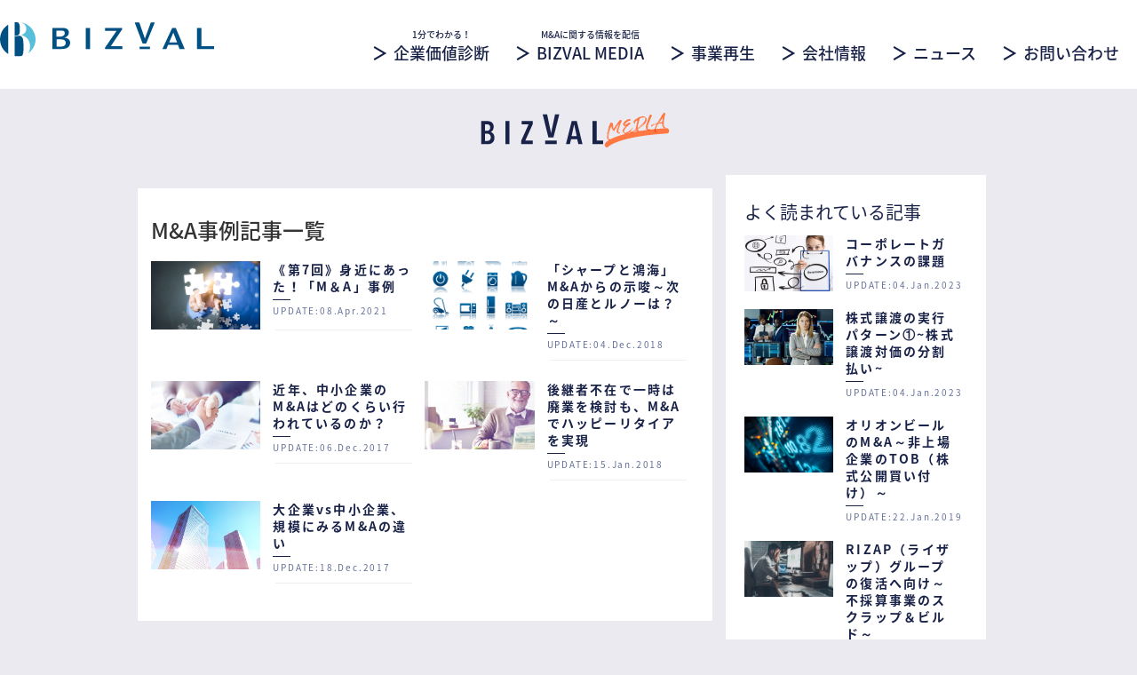

--- FILE ---
content_type: text/html; charset=UTF-8
request_url: https://bizval.jp/media/tag/ma-case
body_size: 46441
content:
<!DOCTYPE html>
<html lang="ja"
	prefix="og: https://ogp.me/ns#" >
<head>
    <meta http-equiv="X-UA-Compatible" content="IE=edge">
    <meta charset="UTF-8">
    <meta name="viewport" content="width=device-width, initial-scale=1">
    <link href="https://maxcdn.bootstrapcdn.com/bootstrap/3.3.7/css/bootstrap.min.css" rel="stylesheet" integrity="sha384-BVYiiSIFeK1dGmJRAkycuHAHRg32OmUcww7on3RYdg4Va+PmSTsz/K68vbdEjh4u" crossorigin="anonymous">
    <link href="https://cdnjs.cloudflare.com/ajax/libs/normalize/6.0.0/normalize.min.css" rel="stylesheet">

    <link rel="stylesheet" href="https://bizval.jp/css/non-responsive.css" media="screen">
    <link href="https://bizval.jp/css/custom-swal.css" rel="stylesheet">
    <link rel="stylesheet" href="https://bizval.jp/css/main.css">

    <link rel="stylesheet" href="https://bizval.jp/media/wp-content/themes/bizval_media/assets/css/font-awesome.min.css" />
    <link rel="stylesheet" href="https://bizval.jp/media/wp-content/themes/bizval_media/assets/css/site.css" />

    <link rel="stylesheet" href="https://bizval.jp/media/wp-content/themes/bizval_media/assets/css/add.css" />
    <!--[if lt IE 9]>
    <script src="//cdnjs.cloudflare.com/ajax/libs/html5shiv/3.7.2/html5shiv.min.js"></script>
    <script src="//cdnjs.cloudflare.com/ajax/libs/respond.js/1.4.2/respond.min.js"></script>
    <![endif]-->
    <link rel=”shortcut icon” href="https://bizval.jp/media/favicon.ico" />
    
    
		<!-- All in One SEO 4.0.17 -->
		<title>M&amp;A事例 | BIZVAL - 企業価値を最大化</title>
		<meta name="keywords" content="m&amp;a,中小企業,統計,後継者,廃業,ハッピーリタイア,事業承継,譲渡価格" />
		<link rel="canonical" href="https://bizval.jp/media/tag/ma-case" />
		<script type="application/ld+json" class="aioseo-schema">
			{"@context":"https:\/\/schema.org","@graph":[{"@type":"WebSite","@id":"https:\/\/bizval.jp\/media\/#website","url":"https:\/\/bizval.jp\/media\/","name":"BIZVAL - \u4f01\u696d\u4fa1\u5024\u3092\u6700\u5927\u5316","publisher":{"@id":"https:\/\/bizval.jp\/media\/#organization"}},{"@type":"Organization","@id":"https:\/\/bizval.jp\/media\/#organization","name":"BIZVAL - \u4f01\u696d\u4fa1\u5024\u3092\u6700\u5927\u5316","url":"https:\/\/bizval.jp\/media\/"},{"@type":"BreadcrumbList","@id":"https:\/\/bizval.jp\/media\/tag\/ma-case\/#breadcrumblist","itemListElement":[{"@type":"ListItem","@id":"https:\/\/bizval.jp\/media\/#listItem","position":"1","item":{"@id":"https:\/\/bizval.jp\/media\/#item","name":"\u30db\u30fc\u30e0","description":"\u30b9\u30bf\u30fc\u30c8\u30a2\u30c3\u30d7\u3001\u30d9\u30f3\u30c1\u30e3\u30fc\u4f01\u696d\u306e\u305f\u3081\u306e\u30d5\u30a1\u30a4\u30ca\u30f3\u30b9\u95a2\u9023\u30e1\u30c7\u30a3\u30a2\u3002BIZVAL MEDIA\uff08\u30d3\u30ba\u30d0\u30eb \u30e1\u30c7\u30a3\u30a2\uff09","url":"https:\/\/bizval.jp\/media\/"},"nextItem":"https:\/\/bizval.jp\/media\/tag\/ma-case#listItem"},{"@type":"ListItem","@id":"https:\/\/bizval.jp\/media\/tag\/ma-case#listItem","position":"2","item":{"@id":"https:\/\/bizval.jp\/media\/tag\/ma-case#item","name":"M&amp;A\u4e8b\u4f8b","url":"https:\/\/bizval.jp\/media\/tag\/ma-case"},"previousItem":"https:\/\/bizval.jp\/media\/#listItem"}]},{"@type":"CollectionPage","@id":"https:\/\/bizval.jp\/media\/tag\/ma-case\/#collectionpage","url":"https:\/\/bizval.jp\/media\/tag\/ma-case\/","name":"M&A\u4e8b\u4f8b | BIZVAL - \u4f01\u696d\u4fa1\u5024\u3092\u6700\u5927\u5316","inLanguage":"ja","isPartOf":{"@id":"https:\/\/bizval.jp\/media\/#website"},"breadcrumb":{"@id":"https:\/\/bizval.jp\/media\/tag\/ma-case\/#breadcrumblist"}}]}
		</script>
		<!-- All in One SEO -->

<link rel='dns-prefetch' href='//s.w.org' />
<link rel="alternate" type="application/rss+xml" title="BIZVAL - 企業価値を最大化 &raquo; M&amp;A事例 タグのフィード" href="https://bizval.jp/media/tag/ma-case/feed" />
<link rel='stylesheet' id='wp-block-library-css'  href='https://bizval.jp/media/wp-includes/css/dist/block-library/style.min.css' type='text/css' media='all' />
<link rel='stylesheet' id='contact-form-7-css'  href='https://bizval.jp/media/wp-content/plugins/contact-form-7/includes/css/styles.css' type='text/css' media='all' />
<link rel="https://api.w.org/" href="https://bizval.jp/media/wp-json/" /><link rel="alternate" type="application/json" href="https://bizval.jp/media/wp-json/wp/v2/tags/52" /><!-- Google Tag Manager -->
<script>(function(w,d,s,l,i){w[l]=w[l]||[];w[l].push({'gtm.start':
new Date().getTime(),event:'gtm.js'});var f=d.getElementsByTagName(s)[0],
j=d.createElement(s),dl=l!='dataLayer'?'&l='+l:'';j.async=true;j.src=
'https://www.googletagmanager.com/gtm.js?id='+i+dl;f.parentNode.insertBefore(j,f);
})(window,document,'script','dataLayer','GTM-NTX7CJ5');</script>
<!-- End Google Tag Manager -->
		</head>
<body class="  ">
<!-- wrapper -->
<div id="wrapper">
<header>
	<div id="top-head">
        <div class="inner">
        <p id="logo"><a href="/"><img src="https://bizval.jp/images/logo.svg" alt="BIZVAL"></a></p>
            <div id="mobile-head">
                <div id="nav-toggle">
                    <div>
                        <span></span>
                        <span></span>
                        <span></span>
                    </div>
                </div>
            </div>
            <nav id="global-nav">　　　　　　　　　　　　　　　
                <ul>
                    <li><a href="/"><span>トップページ</span></a></li>
                    <li><a href="/assessment/easy">1分でわかる！<span>企業価値診断</span></a></li>
					<li><a href="/media/">M&amp;Aに関する情報を配信<span>BIZVAL MEDIA</span></a></li>
					<li><a href="/buyout/"><span>事業再生</span></a></li>
                    <li><a href="/corporate/"><span>会社情報</span></a></li>
					<li><a href="/corporate/release/"><span>ニュース</span></a></li>
                    <li><a href="/corporate/contact"><span>お問い合わせ</span></a></li>
                </ul>
            </nav>
        </div>
	</div>
</header>
<!-- contents -->
<div id="contents-full">
    <div id="magazine-top">
        <figure><img src="https://bizval.jp/media/wp-content/themes/bizval_media/assets/images/logo-media.svg" alt="BIZVAL Media"></figure>
    </div>
   <main>         <div class="container sidebar_content_wrap">
                <div class="row">
                    <div class="main-contents col-xs-12 col-md-8 demo">
<div class="main-contents_wrap">
<h3><span>M&amp;A事例記事一覧</span></h3>
                        <ul class="list-article">
                            							                                                                                                                                <li>
                                    <article class="sub_list clearfix">
                                        <a href="https://bizval.jp/media/news/109">
                                            <div class="thumb" style="background-image: url(https://bizval.jp/media/wp-content/uploads/2021/04/shutterstock_1064084906.jpg)"></div>
                                        </a>
                                        <header>
                                            <h2><a href="https://bizval.jp/media/news/109">《第7回》身近にあった！「M＆A」事例</a></h2>
                                            <hr class="short_hr">
                                            <div class="created">
                                                UPDATE:08.Apr.2021                                            </div>
                                        </header>
                                    </article>
                                    <hr class="middle_hr">
                                </li>
                                                                                                                                                            <li>
                                    <article class="sub_list clearfix">
                                        <a href="https://bizval.jp/media/news/047">
                                            <div class="thumb" style="background-image: url(https://bizval.jp/media/wp-content/uploads/2018/12/shutterstock_69019720.jpg)"></div>
                                        </a>
                                        <header>
                                            <h2><a href="https://bizval.jp/media/news/047">「シャープと鴻海」M&#038;Aからの示唆～次の日産とルノーは？～</a></h2>
                                            <hr class="short_hr">
                                            <div class="created">
                                                UPDATE:04.Dec.2018                                            </div>
                                        </header>
                                    </article>
                                    <hr class="middle_hr">
                                </li>
                                                                                                                                                            <li>
                                    <article class="sub_list clearfix">
                                        <a href="https://bizval.jp/media/news/002">
                                            <div class="thumb" style="background-image: url(https://bizval.jp/media/wp-content/uploads/2017/12/ab8c0c4e331b74bcab6443902f4158b6.png)"></div>
                                        </a>
                                        <header>
                                            <h2><a href="https://bizval.jp/media/news/002">近年、中小企業のM&#038;Aはどのくらい行われているのか？</a></h2>
                                            <hr class="short_hr">
                                            <div class="created">
                                                UPDATE:06.Dec.2017                                            </div>
                                        </header>
                                    </article>
                                    <hr class="middle_hr">
                                </li>
                                                                                                                                                            <li>
                                    <article class="sub_list clearfix">
                                        <a href="https://bizval.jp/media/news/004">
                                            <div class="thumb" style="background-image: url(https://bizval.jp/media/wp-content/uploads/2017/12/169b53a958bf6d21b667a32ebb7ea648.png)"></div>
                                        </a>
                                        <header>
                                            <h2><a href="https://bizval.jp/media/news/004">後継者不在で一時は廃業を検討も、M&#038;Aでハッピーリタイアを実現</a></h2>
                                            <hr class="short_hr">
                                            <div class="created">
                                                UPDATE:15.Jan.2018                                            </div>
                                        </header>
                                    </article>
                                    <hr class="middle_hr">
                                </li>
                                                                                                                                                            <li>
                                    <article class="sub_list clearfix">
                                        <a href="https://bizval.jp/media/news/001">
                                            <div class="thumb" style="background-image: url(https://bizval.jp/media/wp-content/uploads/2017/12/268757d03a2f56375ea838241a60ce4e.png)"></div>
                                        </a>
                                        <header>
                                            <h2><a href="https://bizval.jp/media/news/001">大企業vs中小企業、規模にみるM&#038;Aの違い</a></h2>
                                            <hr class="short_hr">
                                            <div class="created">
                                                UPDATE:18.Dec.2017                                            </div>
                                        </header>
                                    </article>
                                    <hr class="middle_hr">
                                </li>
                                                    </ul>
<div>
<div class="pagination">
	</div>
</div>

     </div>
</div>
                    <div class="hidden-xs hidden-sm col-md-4">
        <div class="sidebar_wrap">
            <div id="" class="sidebar_fix">
                <div class="sidebar_container">
                    <h4 class="side_title">よく読まれている記事</h4>
                        <ul class="side_news_area">
												<a href="https://bizval.jp/media/news/127">
								                                                                		
								<li>
                                    <article class="sub_list clearfix">
                                        <a href="https://bizval.jp/media/news/127">
                                            <div class="thumb" style="background-image: url(https://bizval.jp/media/wp-content/uploads/2021/07/shutterstock_1791082253.jpg)"></div>
                                        </a>
                                        <header>
                                            <h2><a href="https://bizval.jp/media/news/127">コーポレートガバナンスの課題</a></h2>
                                            <hr class="short_hr">
                                            <div class="created">
                                                UPDATE:04.Jan.2023												<!--<span class="view_count">55view</span>-->
                                            </div>
                                        </header>
                                    </article>
                                </li>
												<a href="https://bizval.jp/media/news/094">
								                                                                		
								<li>
                                    <article class="sub_list clearfix">
                                        <a href="https://bizval.jp/media/news/094">
                                            <div class="thumb" style="background-image: url(https://bizval.jp/media/wp-content/uploads/2020/10/66c19942ab4ba346fdb64ccc04cde373-1.jpg)"></div>
                                        </a>
                                        <header>
                                            <h2><a href="https://bizval.jp/media/news/094">株式譲渡の実行パターン①~株式譲渡対価の分割払い~</a></h2>
                                            <hr class="short_hr">
                                            <div class="created">
                                                UPDATE:04.Jan.2023												<!--<span class="view_count">224view</span>-->
                                            </div>
                                        </header>
                                    </article>
                                </li>
												<a href="https://bizval.jp/media/news/065">
								                                                                		
								<li>
                                    <article class="sub_list clearfix">
                                        <a href="https://bizval.jp/media/news/065">
                                            <div class="thumb" style="background-image: url(https://bizval.jp/media/wp-content/uploads/2019/01/shutterstock_1016430565.jpg)"></div>
                                        </a>
                                        <header>
                                            <h2><a href="https://bizval.jp/media/news/065">オリオンビールのM&#038;A～非上場企業のTOB（株式公開買い付け）～</a></h2>
                                            <hr class="short_hr">
                                            <div class="created">
                                                UPDATE:22.Jan.2019												<!--<span class="view_count">221view</span>-->
                                            </div>
                                        </header>
                                    </article>
                                </li>
												<a href="https://bizval.jp/media/news/066">
								                                                                		
								<li>
                                    <article class="sub_list clearfix">
                                        <a href="https://bizval.jp/media/news/066">
                                            <div class="thumb" style="background-image: url(https://bizval.jp/media/wp-content/uploads/2019/01/shutterstock_534464599.jpg)"></div>
                                        </a>
                                        <header>
                                            <h2><a href="https://bizval.jp/media/news/066">RIZAP（ライザップ）グループの復活へ向け～不採算事業のスクラップ＆ビルド～</a></h2>
                                            <hr class="short_hr">
                                            <div class="created">
                                                UPDATE:28.Jan.2019												<!--<span class="view_count">180view</span>-->
                                            </div>
                                        </header>
                                    </article>
                                </li>
												<a href="https://bizval.jp/media/news/096">
								                                                                		
								<li>
                                    <article class="sub_list clearfix">
                                        <a href="https://bizval.jp/media/news/096">
                                            <div class="thumb" style="background-image: url(https://bizval.jp/media/wp-content/uploads/2020/11/687dd16ae58484f2aee3085a94efa9ca.jpg)"></div>
                                        </a>
                                        <header>
                                            <h2><a href="https://bizval.jp/media/news/096">株式譲渡の実行パターン③~株式譲渡とアーンアウト条項~</a></h2>
                                            <hr class="short_hr">
                                            <div class="created">
                                                UPDATE:04.Jan.2023												<!--<span class="view_count">146view</span>-->
                                            </div>
                                        </header>
                                    </article>
                                </li>
												<a href="https://bizval.jp/media/news/016">
								                                                                		
								<li>
                                    <article class="sub_list clearfix">
                                        <a href="https://bizval.jp/media/news/016">
                                            <div class="thumb" style="background-image: url(https://bizval.jp/media/wp-content/uploads/2018/04/shutterstock_566254258-1.jpg)"></div>
                                        </a>
                                        <header>
                                            <h2><a href="https://bizval.jp/media/news/016">会社の適正価格を見極めよう！フェアバリューとは？</a></h2>
                                            <hr class="short_hr">
                                            <div class="created">
                                                UPDATE:25.Apr.2018												<!--<span class="view_count">137view</span>-->
                                            </div>
                                        </header>
                                    </article>
                                </li>
												                        </ul>			
                    <h4 class="side_title">タグ一覧</h4>
		    <div class="tagcloud">
			<a href="https://bizval.jp/media/tag/ipo" class="tag-cloud-link tag-link-77 tag-link-position-1" style="font-size: 8pt;" aria-label="IPO (2個の項目)">IPO</a>
<a href="https://bizval.jp/media/tag/ma" class="tag-cloud-link tag-link-65 tag-link-position-2" style="font-size: 22pt;" aria-label="M&amp;A (37個の項目)">M&amp;A</a>
<a href="https://bizval.jp/media/tag/ma-flow" class="tag-cloud-link tag-link-58 tag-link-position-3" style="font-size: 8pt;" aria-label="M&amp;Aの流れ (2個の項目)">M&amp;Aの流れ</a>
<a href="https://bizval.jp/media/tag/ma-case" class="tag-cloud-link tag-link-52 tag-link-position-4" style="font-size: 11.818181818182pt;" aria-label="M&amp;A事例 (5個の項目)">M&amp;A事例</a>
<a href="https://bizval.jp/media/tag/ma-market-price" class="tag-cloud-link tag-link-51 tag-link-position-5" style="font-size: 11.818181818182pt;" aria-label="M&amp;A価格相場 (5個の項目)">M&amp;A価格相場</a>
<a href="https://bizval.jp/media/tag/mbo" class="tag-cloud-link tag-link-115 tag-link-position-6" style="font-size: 9.5272727272727pt;" aria-label="MBO (3個の項目)">MBO</a>
<a href="https://bizval.jp/media/tag/tob" class="tag-cloud-link tag-link-90 tag-link-position-7" style="font-size: 13.981818181818pt;" aria-label="TOB (8個の項目)">TOB</a>
<a href="https://bizval.jp/media/tag/%e3%82%ab%e3%83%ab%e3%83%ad%e3%82%b9%e3%83%bb%e3%82%b4%e3%83%bc%e3%83%b3" class="tag-cloud-link tag-link-61 tag-link-position-8" style="font-size: 9.5272727272727pt;" aria-label="カルロス・ゴーン (3個の項目)">カルロス・ゴーン</a>
<a href="https://bizval.jp/media/tag/%e3%82%b3%e3%83%bc%e3%83%9d%e3%83%ac%e3%83%bc%e3%83%88%e3%82%ac%e3%83%90%e3%83%8a%e3%83%b3%e3%82%b9" class="tag-cloud-link tag-link-63 tag-link-position-9" style="font-size: 10.8pt;" aria-label="コーポレートガバナンス (4個の項目)">コーポレートガバナンス</a>
<a href="https://bizval.jp/media/tag/seminar" class="tag-cloud-link tag-link-50 tag-link-position-10" style="font-size: 13.345454545455pt;" aria-label="セミナー (7個の項目)">セミナー</a>
<a href="https://bizval.jp/media/tag/buyout-venture-company" class="tag-cloud-link tag-link-53 tag-link-position-11" style="font-size: 13.981818181818pt;" aria-label="ベンチャー企業の売却 (8個の項目)">ベンチャー企業の売却</a>
<a href="https://bizval.jp/media/tag/succession-business" class="tag-cloud-link tag-link-57 tag-link-position-12" style="font-size: 15.636363636364pt;" aria-label="事業承継 (11個の項目)">事業承継</a>
<a href="https://bizval.jp/media/tag/business-transfer" class="tag-cloud-link tag-link-56 tag-link-position-13" style="font-size: 8pt;" aria-label="事業譲渡 (2個の項目)">事業譲渡</a>
<a href="https://bizval.jp/media/tag/calculating-enterprise-value" class="tag-cloud-link tag-link-54 tag-link-position-14" style="font-size: 12.709090909091pt;" aria-label="企業価値の計算方法 (6個の項目)">企業価値の計算方法</a>
<a href="https://bizval.jp/media/tag/increase-enterprise-value" class="tag-cloud-link tag-link-55 tag-link-position-15" style="font-size: 12.709090909091pt;" aria-label="企業価値を高める (6個の項目)">企業価値を高める</a>
<a href="https://bizval.jp/media/tag/%e4%bc%9a%e7%a4%be%e6%b3%95" class="tag-cloud-link tag-link-66 tag-link-position-16" style="font-size: 8pt;" aria-label="会社法 (2個の項目)">会社法</a>
<a href="https://bizval.jp/media/tag/%e5%bd%b9%e5%93%a1%e5%a0%b1%e9%85%ac" class="tag-cloud-link tag-link-62 tag-link-position-17" style="font-size: 10.8pt;" aria-label="役員報酬 (4個の項目)">役員報酬</a>
<a href="https://bizval.jp/media/tag/%e6%95%b5%e5%af%be%e7%9a%84%e8%b2%b7%e5%8f%8e" class="tag-cloud-link tag-link-117 tag-link-position-18" style="font-size: 10.8pt;" aria-label="敵対的買収 (4個の項目)">敵対的買収</a>
<a href="https://bizval.jp/media/tag/%e6%97%a5%e7%94%a3" class="tag-cloud-link tag-link-68 tag-link-position-19" style="font-size: 8pt;" aria-label="日産 (2個の項目)">日産</a>
<a href="https://bizval.jp/media/tag/%e6%a0%aa%e5%bc%8f%e4%ba%a4%e6%8f%9b" class="tag-cloud-link tag-link-76 tag-link-position-20" style="font-size: 8pt;" aria-label="株式交換 (2個の項目)">株式交換</a>
<a href="https://bizval.jp/media/tag/%e6%a0%aa%e5%bc%8f%e8%ad%b2%e6%b8%a1" class="tag-cloud-link tag-link-127 tag-link-position-21" style="font-size: 10.8pt;" aria-label="株式譲渡 (4個の項目)">株式譲渡</a>
<a href="https://bizval.jp/media/tag/%e6%a5%ad%e5%8b%99%e6%8f%90%e6%90%ba" class="tag-cloud-link tag-link-69 tag-link-position-22" style="font-size: 10.8pt;" aria-label="業務提携 (4個の項目)">業務提携</a>
<a href="https://bizval.jp/media/tag/%e8%b2%b7%e5%8f%8e" class="tag-cloud-link tag-link-89 tag-link-position-23" style="font-size: 11.818181818182pt;" aria-label="買収 (5個の項目)">買収</a>
<a href="https://bizval.jp/media/tag/%e8%b3%87%e6%9c%ac%e6%8f%90%e6%90%ba" class="tag-cloud-link tag-link-70 tag-link-position-24" style="font-size: 9.5272727272727pt;" aria-label="資本提携 (3個の項目)">資本提携</a>
<a href="https://bizval.jp/media/tag/%e9%87%91%e8%9e%8d%e5%95%86%e5%93%81%e5%8f%96%e5%bc%95%e6%b3%95" class="tag-cloud-link tag-link-59 tag-link-position-25" style="font-size: 8pt;" aria-label="金融商品取引法 (2個の項目)">金融商品取引法</a>            </div> 
	</div>

            </div>
        </div>
                    </div>
                </div>
            </div>
    </main>
</div>
<!-- contents -->

<p id="pageup"><a href="#wrapper"><img src="https://bizval.jp/images/arrow-up.png" alt="pageup"></a></p>

<footer id="footer">
    <div id="footer-inner">
        <p id="f-logo"><a href="/"><img src="https://bizval.jp/images/footer-logo.svg" alt="BIZVAL" border="0"></a></p>
            <ul>
                <li><a href="/tos">利用規約</a></li>
                <li><a href="/privacy">プライバシーポリシー</a></li>
            </ul>
    </div>
<p id="copyright"><small>&copy; 2018 BIZVAL Inc.</small></p>
</footer>
        <div class="bg_screen">
        </div>
<div class="sidebar left">
	<div class="menu_list">
		<h4 class="side_title">最新情報</h4>
                        <ul class="side_news_area">
 
                                                                                                                                <li>
                                    <article class="sub_list clearfix">
                                        <a href="https://bizval.jp/media/news/136">
                                            <div class="thumb" style="background-image: url(https://bizval.jp/media/wp-content/uploads/2021/09/shutterstock_534233854.jpg)"></div>
                                        </a>
                                        <header>
                                            <h2><a href="https://bizval.jp/media/news/136">ウェビナー⑦「質疑応答(2)」</a></h2>
                                            <hr class="short_hr">
                                            <div class="created">
                                                UPDATE:14.Sep.2021                                            </div>
                                        </header>
                                    </article>
                                </li>
                             
                                                                                                                                <li>
                                    <article class="sub_list clearfix">
                                        <a href="https://bizval.jp/media/news/135">
                                            <div class="thumb" style="background-image: url(https://bizval.jp/media/wp-content/uploads/2021/09/shutterstock_1678577407.jpg)"></div>
                                        </a>
                                        <header>
                                            <h2><a href="https://bizval.jp/media/news/135">ウェビナー⑥「質疑応答(1)」</a></h2>
                                            <hr class="short_hr">
                                            <div class="created">
                                                UPDATE:07.Sep.2021                                            </div>
                                        </header>
                                    </article>
                                </li>
                             
                                                                                                                                <li>
                                    <article class="sub_list clearfix">
                                        <a href="https://bizval.jp/media/news/134">
                                            <div class="thumb" style="background-image: url(https://bizval.jp/media/wp-content/uploads/2018/11/shutterstock_731587582.jpg)"></div>
                                        </a>
                                        <header>
                                            <h2><a href="https://bizval.jp/media/news/134">ウェビナー⑤「今後の課題等」</a></h2>
                                            <hr class="short_hr">
                                            <div class="created">
                                                UPDATE:31.Aug.2021                                            </div>
                                        </header>
                                    </article>
                                </li>
                            							
                        </ul>
					<a class="news_list" href="https://bizval.jp/media/news">すべての記事一覧を見る >></a>
                    <h4 class="side_title">よく読まれている記事</h4>
                        <ul class="side_news_area">
												<a href="https://bizval.jp/media/news/127">
								                                                                		
								<li>
                                    <article class="sub_list clearfix">
                                        <a href="https://bizval.jp/media/news/127">
                                            <div class="thumb" style="background-image: url(https://bizval.jp/media/wp-content/uploads/2021/07/shutterstock_1791082253.jpg)"></div>
                                        </a>
                                        <header>
                                            <h2><a href="https://bizval.jp/media/news/127">コーポレートガバナンスの課題</a></h2>
                                            <hr class="short_hr">
                                            <div class="created">
                                                UPDATE:04.Jan.2023												<!--<span class="view_count">55view</span>-->
                                            </div>
                                        </header>
                                    </article>
                                </li>
												<a href="https://bizval.jp/media/news/094">
								                                                                		
								<li>
                                    <article class="sub_list clearfix">
                                        <a href="https://bizval.jp/media/news/094">
                                            <div class="thumb" style="background-image: url(https://bizval.jp/media/wp-content/uploads/2020/10/66c19942ab4ba346fdb64ccc04cde373-1.jpg)"></div>
                                        </a>
                                        <header>
                                            <h2><a href="https://bizval.jp/media/news/094">株式譲渡の実行パターン①~株式譲渡対価の分割払い~</a></h2>
                                            <hr class="short_hr">
                                            <div class="created">
                                                UPDATE:04.Jan.2023												<!--<span class="view_count">224view</span>-->
                                            </div>
                                        </header>
                                    </article>
                                </li>
												<a href="https://bizval.jp/media/news/065">
								                                                                		
								<li>
                                    <article class="sub_list clearfix">
                                        <a href="https://bizval.jp/media/news/065">
                                            <div class="thumb" style="background-image: url(https://bizval.jp/media/wp-content/uploads/2019/01/shutterstock_1016430565.jpg)"></div>
                                        </a>
                                        <header>
                                            <h2><a href="https://bizval.jp/media/news/065">オリオンビールのM&#038;A～非上場企業のTOB（株式公開買い付け）～</a></h2>
                                            <hr class="short_hr">
                                            <div class="created">
                                                UPDATE:22.Jan.2019												<!--<span class="view_count">221view</span>-->
                                            </div>
                                        </header>
                                    </article>
                                </li>
												<a href="https://bizval.jp/media/news/066">
								                                                                		
								<li>
                                    <article class="sub_list clearfix">
                                        <a href="https://bizval.jp/media/news/066">
                                            <div class="thumb" style="background-image: url(https://bizval.jp/media/wp-content/uploads/2019/01/shutterstock_534464599.jpg)"></div>
                                        </a>
                                        <header>
                                            <h2><a href="https://bizval.jp/media/news/066">RIZAP（ライザップ）グループの復活へ向け～不採算事業のスクラップ＆ビルド～</a></h2>
                                            <hr class="short_hr">
                                            <div class="created">
                                                UPDATE:28.Jan.2019												<!--<span class="view_count">180view</span>-->
                                            </div>
                                        </header>
                                    </article>
                                </li>
												                        </ul>			
                    <h4 class="side_title">タグ一覧</h4>
		    <div class="tagcloud">
			<a href="https://bizval.jp/media/tag/ipo" class="tag-cloud-link tag-link-77 tag-link-position-1" style="font-size: 8pt;" aria-label="IPO (2個の項目)">IPO</a>
<a href="https://bizval.jp/media/tag/ma" class="tag-cloud-link tag-link-65 tag-link-position-2" style="font-size: 22pt;" aria-label="M&amp;A (37個の項目)">M&amp;A</a>
<a href="https://bizval.jp/media/tag/ma-flow" class="tag-cloud-link tag-link-58 tag-link-position-3" style="font-size: 8pt;" aria-label="M&amp;Aの流れ (2個の項目)">M&amp;Aの流れ</a>
<a href="https://bizval.jp/media/tag/ma-case" class="tag-cloud-link tag-link-52 tag-link-position-4" style="font-size: 11.818181818182pt;" aria-label="M&amp;A事例 (5個の項目)">M&amp;A事例</a>
<a href="https://bizval.jp/media/tag/ma-market-price" class="tag-cloud-link tag-link-51 tag-link-position-5" style="font-size: 11.818181818182pt;" aria-label="M&amp;A価格相場 (5個の項目)">M&amp;A価格相場</a>
<a href="https://bizval.jp/media/tag/mbo" class="tag-cloud-link tag-link-115 tag-link-position-6" style="font-size: 9.5272727272727pt;" aria-label="MBO (3個の項目)">MBO</a>
<a href="https://bizval.jp/media/tag/tob" class="tag-cloud-link tag-link-90 tag-link-position-7" style="font-size: 13.981818181818pt;" aria-label="TOB (8個の項目)">TOB</a>
<a href="https://bizval.jp/media/tag/%e3%82%ab%e3%83%ab%e3%83%ad%e3%82%b9%e3%83%bb%e3%82%b4%e3%83%bc%e3%83%b3" class="tag-cloud-link tag-link-61 tag-link-position-8" style="font-size: 9.5272727272727pt;" aria-label="カルロス・ゴーン (3個の項目)">カルロス・ゴーン</a>
<a href="https://bizval.jp/media/tag/%e3%82%b3%e3%83%bc%e3%83%9d%e3%83%ac%e3%83%bc%e3%83%88%e3%82%ac%e3%83%90%e3%83%8a%e3%83%b3%e3%82%b9" class="tag-cloud-link tag-link-63 tag-link-position-9" style="font-size: 10.8pt;" aria-label="コーポレートガバナンス (4個の項目)">コーポレートガバナンス</a>
<a href="https://bizval.jp/media/tag/seminar" class="tag-cloud-link tag-link-50 tag-link-position-10" style="font-size: 13.345454545455pt;" aria-label="セミナー (7個の項目)">セミナー</a>
<a href="https://bizval.jp/media/tag/buyout-venture-company" class="tag-cloud-link tag-link-53 tag-link-position-11" style="font-size: 13.981818181818pt;" aria-label="ベンチャー企業の売却 (8個の項目)">ベンチャー企業の売却</a>
<a href="https://bizval.jp/media/tag/succession-business" class="tag-cloud-link tag-link-57 tag-link-position-12" style="font-size: 15.636363636364pt;" aria-label="事業承継 (11個の項目)">事業承継</a>
<a href="https://bizval.jp/media/tag/business-transfer" class="tag-cloud-link tag-link-56 tag-link-position-13" style="font-size: 8pt;" aria-label="事業譲渡 (2個の項目)">事業譲渡</a>
<a href="https://bizval.jp/media/tag/calculating-enterprise-value" class="tag-cloud-link tag-link-54 tag-link-position-14" style="font-size: 12.709090909091pt;" aria-label="企業価値の計算方法 (6個の項目)">企業価値の計算方法</a>
<a href="https://bizval.jp/media/tag/increase-enterprise-value" class="tag-cloud-link tag-link-55 tag-link-position-15" style="font-size: 12.709090909091pt;" aria-label="企業価値を高める (6個の項目)">企業価値を高める</a>
<a href="https://bizval.jp/media/tag/%e4%bc%9a%e7%a4%be%e6%b3%95" class="tag-cloud-link tag-link-66 tag-link-position-16" style="font-size: 8pt;" aria-label="会社法 (2個の項目)">会社法</a>
<a href="https://bizval.jp/media/tag/%e5%bd%b9%e5%93%a1%e5%a0%b1%e9%85%ac" class="tag-cloud-link tag-link-62 tag-link-position-17" style="font-size: 10.8pt;" aria-label="役員報酬 (4個の項目)">役員報酬</a>
<a href="https://bizval.jp/media/tag/%e6%95%b5%e5%af%be%e7%9a%84%e8%b2%b7%e5%8f%8e" class="tag-cloud-link tag-link-117 tag-link-position-18" style="font-size: 10.8pt;" aria-label="敵対的買収 (4個の項目)">敵対的買収</a>
<a href="https://bizval.jp/media/tag/%e6%97%a5%e7%94%a3" class="tag-cloud-link tag-link-68 tag-link-position-19" style="font-size: 8pt;" aria-label="日産 (2個の項目)">日産</a>
<a href="https://bizval.jp/media/tag/%e6%a0%aa%e5%bc%8f%e4%ba%a4%e6%8f%9b" class="tag-cloud-link tag-link-76 tag-link-position-20" style="font-size: 8pt;" aria-label="株式交換 (2個の項目)">株式交換</a>
<a href="https://bizval.jp/media/tag/%e6%a0%aa%e5%bc%8f%e8%ad%b2%e6%b8%a1" class="tag-cloud-link tag-link-127 tag-link-position-21" style="font-size: 10.8pt;" aria-label="株式譲渡 (4個の項目)">株式譲渡</a>
<a href="https://bizval.jp/media/tag/%e6%a5%ad%e5%8b%99%e6%8f%90%e6%90%ba" class="tag-cloud-link tag-link-69 tag-link-position-22" style="font-size: 10.8pt;" aria-label="業務提携 (4個の項目)">業務提携</a>
<a href="https://bizval.jp/media/tag/%e8%b2%b7%e5%8f%8e" class="tag-cloud-link tag-link-89 tag-link-position-23" style="font-size: 11.818181818182pt;" aria-label="買収 (5個の項目)">買収</a>
<a href="https://bizval.jp/media/tag/%e8%b3%87%e6%9c%ac%e6%8f%90%e6%90%ba" class="tag-cloud-link tag-link-70 tag-link-position-24" style="font-size: 9.5272727272727pt;" aria-label="資本提携 (3個の項目)">資本提携</a>
<a href="https://bizval.jp/media/tag/%e9%87%91%e8%9e%8d%e5%95%86%e5%93%81%e5%8f%96%e5%bc%95%e6%b3%95" class="tag-cloud-link tag-link-59 tag-link-position-25" style="font-size: 8pt;" aria-label="金融商品取引法 (2個の項目)">金融商品取引法</a>            </div> 
	</div>
</div>

    <script src="https://code.jquery.com/jquery-2.2.4.min.js" integrity="sha256-BbhdlvQf/xTY9gja0Dq3HiwQF8LaCRTXxZKRutelT44=" crossorigin="anonymous"></script>
    <script src="https://maxcdn.bootstrapcdn.com/bootstrap/3.3.7/js/bootstrap.min.js" integrity="sha384-Tc5IQib027qvyjSMfHjOMaLkfuWVxZxUPnCJA7l2mCWNIpG9mGCD8wGNIcPD7Txa" crossorigin="anonymous"></script>
    <script src="https://bizval.jp/media/wp-content/themes/bizval_media/assets/libs/jquery.sidebar.min.js"></script>
    <script src="https://bizval.jp/media/wp-content/themes/bizval_media/assets/javascripts/site.js"></script>
<!-- Google Tag Manager (noscript) -->
<noscript><iframe src="https://www.googletagmanager.com/ns.html?id=GTM-NTX7CJ5"
height="0" width="0" style="display:none;visibility:hidden"></iframe></noscript>
<!-- End Google Tag Manager (noscript) -->
		<script type='text/javascript' src='https://bizval.jp/media/wp-includes/js/dist/vendor/wp-polyfill.min.js' id='wp-polyfill-js'></script>
<script type='text/javascript' id='wp-polyfill-js-after'>
( 'fetch' in window ) || document.write( '<script src="https://bizval.jp/media/wp-includes/js/dist/vendor/wp-polyfill-fetch.min.js?ver=3.0.0"></scr' + 'ipt>' );( document.contains ) || document.write( '<script src="https://bizval.jp/media/wp-includes/js/dist/vendor/wp-polyfill-node-contains.min.js?ver=3.42.0"></scr' + 'ipt>' );( window.DOMRect ) || document.write( '<script src="https://bizval.jp/media/wp-includes/js/dist/vendor/wp-polyfill-dom-rect.min.js?ver=3.42.0"></scr' + 'ipt>' );( window.URL && window.URL.prototype && window.URLSearchParams ) || document.write( '<script src="https://bizval.jp/media/wp-includes/js/dist/vendor/wp-polyfill-url.min.js?ver=3.6.4"></scr' + 'ipt>' );( window.FormData && window.FormData.prototype.keys ) || document.write( '<script src="https://bizval.jp/media/wp-includes/js/dist/vendor/wp-polyfill-formdata.min.js?ver=3.0.12"></scr' + 'ipt>' );( Element.prototype.matches && Element.prototype.closest ) || document.write( '<script src="https://bizval.jp/media/wp-includes/js/dist/vendor/wp-polyfill-element-closest.min.js?ver=2.0.2"></scr' + 'ipt>' );( 'objectFit' in document.documentElement.style ) || document.write( '<script src="https://bizval.jp/media/wp-includes/js/dist/vendor/wp-polyfill-object-fit.min.js?ver=2.3.4"></scr' + 'ipt>' );
</script>
<script type='text/javascript' src='https://bizval.jp/media/wp-includes/js/dist/hooks.min.js' id='wp-hooks-js'></script>
<script type='text/javascript' src='https://bizval.jp/media/wp-includes/js/dist/i18n.min.js' id='wp-i18n-js'></script>
<script type='text/javascript' id='wp-i18n-js-after'>
wp.i18n.setLocaleData( { 'text direction\u0004ltr': [ 'ltr' ] } );
</script>
<script type='text/javascript' src='https://bizval.jp/media/wp-includes/js/dist/vendor/lodash.min.js' id='lodash-js'></script>
<script type='text/javascript' id='lodash-js-after'>
window.lodash = _.noConflict();
</script>
<script type='text/javascript' src='https://bizval.jp/media/wp-includes/js/dist/url.min.js' id='wp-url-js'></script>
<script type='text/javascript' id='wp-api-fetch-js-translations'>
( function( domain, translations ) {
	var localeData = translations.locale_data[ domain ] || translations.locale_data.messages;
	localeData[""].domain = domain;
	wp.i18n.setLocaleData( localeData, domain );
} )( "default", {"translation-revision-date":"2021-03-10 05:44:03+0000","generator":"GlotPress\/3.0.0-alpha.2","domain":"messages","locale_data":{"messages":{"":{"domain":"messages","plural-forms":"nplurals=1; plural=0;","lang":"ja_JP"},"You are probably offline.":["\u73fe\u5728\u30aa\u30d5\u30e9\u30a4\u30f3\u306e\u3088\u3046\u3067\u3059\u3002"],"Media upload failed. If this is a photo or a large image, please scale it down and try again.":["\u30e1\u30c7\u30a3\u30a2\u306e\u30a2\u30c3\u30d7\u30ed\u30fc\u30c9\u306b\u5931\u6557\u3057\u307e\u3057\u305f\u3002 \u5199\u771f\u307e\u305f\u306f\u5927\u304d\u306a\u753b\u50cf\u306e\u5834\u5408\u306f\u3001\u7e2e\u5c0f\u3057\u3066\u3082\u3046\u4e00\u5ea6\u304a\u8a66\u3057\u304f\u3060\u3055\u3044\u3002"],"The response is not a valid JSON response.":["\u8fd4\u7b54\u304c\u6b63\u3057\u3044 JSON \u30ec\u30b9\u30dd\u30f3\u30b9\u3067\u306f\u3042\u308a\u307e\u305b\u3093\u3002"],"An unknown error occurred.":["\u4e0d\u660e\u306a\u30a8\u30e9\u30fc\u304c\u767a\u751f\u3057\u307e\u3057\u305f\u3002"]}},"comment":{"reference":"wp-includes\/js\/dist\/api-fetch.js"}} );
</script>
<script type='text/javascript' src='https://bizval.jp/media/wp-includes/js/dist/api-fetch.min.js' id='wp-api-fetch-js'></script>
<script type='text/javascript' id='wp-api-fetch-js-after'>
wp.apiFetch.use( wp.apiFetch.createRootURLMiddleware( "https://bizval.jp/media/wp-json/" ) );
wp.apiFetch.nonceMiddleware = wp.apiFetch.createNonceMiddleware( "d472a49d09" );
wp.apiFetch.use( wp.apiFetch.nonceMiddleware );
wp.apiFetch.use( wp.apiFetch.mediaUploadMiddleware );
wp.apiFetch.nonceEndpoint = "https://bizval.jp/media/wp-admin/admin-ajax.php?action=rest-nonce";
</script>
<script type='text/javascript' id='contact-form-7-js-extra'>
/* <![CDATA[ */
var wpcf7 = [];
/* ]]> */
</script>
<script type='text/javascript' src='https://bizval.jp/media/wp-content/plugins/contact-form-7/includes/js/index.js' id='contact-form-7-js'></script>
<script type='text/javascript' src='https://bizval.jp/media/wp-includes/js/wp-embed.min.js' id='wp-embed-js'></script>
    <script src="https://cdnjs.cloudflare.com/ajax/libs/core-js/2.4.1/core.js"></script>
    <script src="https://bizval.jp/js/sweetalert2.all.min.js"></script>
    <script src="https://bizval.jp/js/app.js"></script>
    <script src="https://bizval.jp/js/nav.js"></script>
</body>
</html>

--- FILE ---
content_type: text/css
request_url: https://bizval.jp/css/custom-swal.css
body_size: 4116
content:
.swal2-container.swal2-shown {
    background-color: rgba(255, 255, 255, 0.7) !important;
}

.swal2-modal {
    box-shadow: 0 30px 40px 0 rgba(0, 0, 0, 0.15);
}

.swal2-modal .swal2-styled {
    border-radius: 100px !important;
    background-color: #ffffff !important;
    border: solid 2px #182247 !important;
    height: 58px !important;
    font-size: 22px !important;
    font-weight: bold !important;
    letter-spacing: 2px !important;
    text-align: center !important;
    color: #182247 !important;
    margin: 54px 0 40px 0 !important;
    padding: 0 40px !important;
    min-width: 245px !important;
}

.swal2-modal .swal2-buttonswrapper.swal2-loading .swal2-styled.swal2-confirm{
    box-sizing: border-box !important;
    border: 4px solid transparent !important;
    border-color: transparent;
    border-left-color: #182247 !important;
    border-right-color: #182247 !important;
    width: 40px !important;
    height: 40px !important;
    padding: 0 !important;
    vertical-align: top !important;
    background-color: transparent !important;
    color: transparent !important;
    cursor: default !important;
    border-radius: 100% !important;
    animation: rotate-loading 1.5s linear 0s infinite normal !important;
    user-select: none !important;
    box-shadow: none !important;
    min-width: 0 !important;
}

.swal2-cancel .swal2-styled{
    border-radius: 100px !important;
    background-color: #ffffff !important;
    border: solid 2px #182247 !important;
    height: 58px !important;
    font-size: 22px !important;
    font-weight: bold !important;
    letter-spacing: 2px !important;
    text-align: center !important;
    color: #182247 !important;
    margin: 54px 0 40px 0 !important;
    padding: 0 40px !important;
    transition-duration: 0.8s;
}

.swal2-modal .swal2-styled:hover {
    opacity: 0.8;
    box-shadow: 0 22px 60px 0 rgba(0, 0, 0, 0.15);
}

.swal2-modal .swal2-styled:focus {
    outline: 0 !important;
    box-shadow: none !important;
}

.swal2-close{
    color: #c5b8c5 !important;
    top: 12px !important;
}

.swal2-title {
    font-family: 'Noto Sans Japanese', serif !important;
    font-size: 23px !important;
    font-weight: bold !important;
    letter-spacing: 1px !important;
    text-align: center !important;
    color: #182247 !important;
    margin-top: 22px !important;
    border-bottom: 1px solid #c5b8c5 !important;
    padding-bottom:22px !important;
}

.swal2-modal .swal2-content {
    font-family: 'Noto Sans Japanese', serif !important;
    font-size: 23px !important;
    font-weight: bold !important;
    letter-spacing: 1px !important;
    text-align: center !important;
    color: #182247 !important;
    margin: 32px 0 0 0 !important;
}

.swal2-modal .swal2-content .swal2-message-body {
    font-family: 'Noto Sans Japanese', serif !important;
    font-size: 18px;
    line-height: 1.5;
    text-align: left;
    color: #182247;
    display: block;
    font-weight: normal;
    padding: 40px 52px 0;
}

.swal2-modal.swal2-show {
    width: 720px !important;
    padding: 0 !important;
}

.swal2-modal .swal2-input {
    width: 417px !important;
    height: 36px !important;
    opacity: 0.47 !important;
    background-color: #eff1f4 !important;
    box-sizing: unset !important;
    font-size: 18px !important;
    border-radius: 3px !important;
    border: 0 !important;
    border-bottom: 1px solid #0ee0bd !important;
    box-shadow: none !important;
    transition: unset !important;
    font-weight: 500 !important;
    line-height: 1 !important;
    letter-spacing: 4px !important;
    text-align: left !important;
    color: #182247 !important;
}

.swal2-modal .swal2-input:focus {
    outline: 0 !important;
    box-shadow: none !important;
}

.swal2-input-label {
    font-family: 'Noto Sans Japanese', serif !important;
    font-size: 20px;
    line-height: 0.95;
    letter-spacing: 4px;
    text-align: left;
    color: #808080;
    font-weight: initial;
    display: block;
    width: 417px;
    margin-left: auto;
    margin-right: auto;
    margin-top: 51px;
}

.swal2-content img.complete{
    margin-right: 12px;
}

--- FILE ---
content_type: text/css
request_url: https://bizval.jp/css/main.css
body_size: 68785
content:
@charset "utf-8";
body, html {
    min-width: 100%;
}
body {
    padding-top: 100px;
}
#contents {
    width: 1280px;
    margin: 0 auto;
}
#contents-full {
    min-width: 100%;
}
div, dl, dt, dd, ul, ul li, h1, h2, h3, h4, h5, h6,
pre, form, fieldset, input, textarea, p, blockquote, th, td,
section, nav, article, aside, hgroup, header, address,
figure, figcaption {
	margin: 0;
	padding: 0;
}
ul li {
	list-style-type: none;
}
a:link {
    text-decoration: underline;
}
a:visited {
	text-decoration: none;
}
a:hover {
	text-decoration: none;
	color: #ccc;
}
a:active {
	text-decoration: none;
}
/*---------------------------------------  header ---------------------------------------*/
header {
	position: relative;
}
#top-head {
	text-align: left;
    position: fixed;
    width: 100%;
    margin: 0 auto;
    line-height: 1;
    z-index: 1000;
	top: 0px;
    background: rgba(255,255,255,1);
	height: 100px;
    -webkit-transition: height .35s ease;
    -moz-transition: height .35s ease;
    transition: height .35s ease;
}
#top-head a,
#top-head {
    text-decoration: none;
}
#top-head h1 {
	font-size: 12px;
    position: absolute;
    top: 10px;
    left: 40px;
    -webkit-transition: .35s ease-in-out;
    -moz-transition: .35s ease-in-out;
    transition: .35s ease-in-out;
}
#top-head #logo {
    position: absolute;
    top: 25px;
    left: 0px;
    -webkit-transition: .35s ease-in-out;
    -moz-transition: .35s ease-in-out;
    transition: .35s ease-in-out;
}
#top-head #logo img {
    width: 241px;
    -webkit-transition: .35s ease-in-out;
    -moz-transition: .35s ease-in-out;
    transition: .35s ease-in-out;
}
#global-nav {
	float: right;
    background: none;
    padding: 20px 0 0;
    height: auto;
    -webkit-transition: .35s ease-in-out;
    -moz-transition: .35s ease-in-out;
    transition: .35s ease-in-out;
}
#global-nav ul {
    padding: 0;
    margin: 0;
}
#global-nav ul li {
	display: inline-block;
    font-size: 10px;
    text-align: center;
    margin: 0 50px 0 0;
    -webkit-transition: .35s ease-in-out;
    -moz-transition: .35s ease-in-out;
    transition: .35s ease-in-out;
    position: relative;
}
#global-nav ul li:last-child {
    margin: 0 20px 0 0;
}
#global-nav ul li span {
    font-size: 18px;
    display: block;
    padding: 7px 0 0;
    -webkit-transition: .35s ease-in-out;
    -moz-transition: .35s ease-in-out;
    transition: .35s ease-in-out;
}
#global-nav ul li:before {
    display: block;
    content: url(../images/arrow-menu.png);
    vertical-align: top;
	-webkit-transition: all .3s;
	transition: all .3s;
    position: absolute;
    left: -30px;
    bottom: -5px;
}
#global-nav ul #event {
	color: #C4C4C4;
    padding: 0 20px;
}
#global-nav ul li a {
    color: #182247;
	font-weight: 500;
	-webkit-transition: all .3s;
	transition: all .3s;
}
#global-nav ul li a:hover,
#global-nav ul li a span:hover {
    opacity: 0.6;
}
#global-nav ul li:hover:before {
    left: -25px;
}
#global-nav ul li:first-of-type {
    display: none;
}
/* Toggle Button */
#nav-toggle {
    display: none;
    position: absolute;
    right: 15px;
    top: 20px;
    width: 34px;
    height: 36px;
    cursor: pointer;
    z-index: 101;
    -webkit-transition: .35s ease-in-out;
    -moz-transition: .35s ease-in-out;
    transition: .35s ease-in-out;
}
#nav-toggle div {
    position: relative;
}
#nav-toggle span {
    display: block;
    position: absolute;
    height: 4px;
    width: 100%;
    background: #666;
    left: 0;
    -webkit-transition: .35s ease-in-out;
    -moz-transition: .35s ease-in-out;
    transition: .35s ease-in-out;
}
#nav-toggle span:nth-child(1) {
    top: 0;
}
#nav-toggle span:nth-child(2) {
    top: 11px;
}
#nav-toggle span:nth-child(3) {
    top: 22px;
}
#top-head.fixed {
	box-shadow:0px 5px 12px -3px #CCC;
}
    /* #nav-toggle 切り替えアニメーション */
.open #nav-toggle span:nth-child(1) {
	top: 11px;
	-webkit-transform: rotate(315deg);
	-moz-transform: rotate(315deg);
	transform: rotate(315deg);
}
.open #nav-toggle span:nth-child(2) {
	width: 0;
	left: 50%;
}
.open #nav-toggle span:nth-child(3) {
	top: 11px;
	-webkit-transform: rotate(-315deg);
	-moz-transform: rotate(-315deg);
	transform: rotate(-315deg);
}
/* #global-nav スライドアニメーション */
.open #global-nav {
/* #global-nav top + #mobile-head height */
	-moz-transform: translateY(2000px);
	-webkit-transform: translateY(2000px);
	transform: translateY(2000px);
}
/*---------------------------------------  fixed ---------------------------------------*/
#top-head.fixed {
    height: 50px;
    background: rgba(255,255,255,0.8);
}
#top-head.fixed h1 {
    opacity: 0;
}
#top-head.fixed #logo {
    position: absolute;
    top: 5px;
    left: 0px;
}
#top-head.fixed #logo img {
    width: 150px;
}
#top-head.fixed #global-nav {
    padding: 0;
    margin: -10px 0 0;
}
#top-head.fixed #global-nav ul li span {
    font-size: 16px;
}
/*---------------------------------------  contents ---------------------------------------*/
#wrapper {
    width: 100%;
    position: relative;
    height: auto !important;
    height: 100%;
    min-height: 100%;
	margin: 0 auto;
}
.maintxt {
    font-family: 'Noto Sans Japanese', serif;
    font-size: 20px;
    font-weight: bold;
    letter-spacing: 2px;
    text-align: left;
    color: #182247;
    margin-bottom: 5px;
}
.requiredtxt {
    font-family: 'Noto Sans Japanese', serif;
    font-size: 16px;
    text-align: left;
    color: #ED281E;
    margin-left: 8px;
}
/*---------------------------------------  imagebox ---------------------------------------*/
#imagebox {
    height: 342px;
    background: #182247;
    position: relative;
	background-size: cover;
	background-repeat: no-repeat;
	background-position: center center;
}
#imagebox h2 {
    color: #FFF;
    position: absolute;
    top: 0;
    right: 0;
    bottom: 0;
    left: 0;
    margin: auto;
    height: 68px;
    font-family: 'Noto Sans Japanese', serif;
    font-size: 46px;
    font-weight: 500;
    letter-spacing: 15px;
    text-align: center;
    z-index: 10;
}
#imagebox.topmessage h2 {
    color: #182247;
    background: rgba(255,255,255,0.7);
    font-size: 30px;
    line-height: 68px;
    font-weight: bold;
}
#imagebox.topmessage {
    background: url(../images/main-top.jpg) no-repeat;
    background-size: cover;
    background-position: center center;
    height: 560px;
}
#imagebox.message h2 {
    color: #182247;
    background: rgba(255,255,255,0.7);
    height: 100px;
    padding: 15px 0 0;
    font-size: 30px;
}
#imagebox.message h2.single-line {
    height: 70px;
}
#imagebox.message {
    background-size: cover;
    background-position: center center;
    background-color: rgba(255,255,255,0.5);
    height: 340px;
}
.top-mask {
    width: 100%;
    height: 100%;
    background: rgba(255,255,255,0.5);
}
#imagebox figure {
    margin: 0px;
}
#imagebox figure img {
    position: absolute;
    top: 0;
    right: 0;
    bottom: 0;
    left: 0;
    margin: auto;
}
.main-press h2 {
    color: #182247 !important;
}
/*---------------------------------------  toppage ---------------------------------------*/
.wide-limit {
    width: 1280px;
    margin: 0 auto;
}
#top-perform {
    position: absolute;
    top: 670px;
    width: 60%;
    background: rgba(255,255,255,0.9);
    left: 50%;
    margin-left: -30%;
    text-align: center;
    color: #182247;
    box-shadow: 2px 3px 12px -1px #c6c6c6;
}
#top-perform h3 {
    padding: 30px 0 0;
}
#top-perform h3 span {
    font-size: 12px;
    display: block;
    padding: 5px 0 0;
}
#top-perform dl {
    display: inline-block;
    vertical-align: bottom;
    width: 33%;
    padding: 20px 0;
}
#top-perform dl dt span {
    display: block;
}
#top-perform dl dt i {
    font-size: 10px;
    display: block;
    font-style: normal;
}
#top-perform dl dt span img {
    width: 40px;
    height: auto;
    margin-bottom: 5px;
}
#top-perform dl dd span {
    color: #14ecec;
    font-size: 60px;
    font-weight: 500;
    margin: 0 5px 0 0;
}
#top-appli {
    position: absolute;
    top: 450px;
    right: 50%;
    width: 30%;
    margin-right: -15%;
    background: rgba(237,111,30,0.8);
    text-align: center;
    padding: 50px 0;
    box-shadow:2px 3px 12px -1px #c6c6c6;
    -webkit-transition: .35s ease-in-out;
    -moz-transition: .35s ease-in-out;
    transition: .35s ease-in-out;
    display: block;
    border-radius: 40px;
}
#top-appli a {
    color: #FFFFFF;
    text-decoration: none;
    box-shadow:2px 3px 12px -1px #c6c6c6;
    -webkit-transition: .35s ease-in-out;
    -moz-transition: .35s ease-in-out;
    transition: .35s ease-in-out;
}
#top-appli:hover {
    width: 31%;
    padding: 50px 0px;
    background: rgba(189,189,189,0.8);
}
#top-appli a:hover {
    color: #182247;
}
#top-appli h3 {
    font-size: 24px;
    -webkit-transition: .35s ease-in-out;
    -moz-transition: .35s ease-in-out;
    transition: .35s ease-in-out;
    font-weight: bold;
}
#top-appli h3 span {
    display: inline-block;
    border: 1px solid #FFFFFF;
    padding: 3px 10px;
    margin-right: 5px;
}
#top-appli h3 i {
    display: inline-block;
    border-radius: 15px;
    background: #c55a11;
    font-style: normal;
    font-size: 18px;
    padding: 5px 15px;
}
#top-appli p {
    font-size: 28px;
    -webkit-transition: .35s ease-in-out;
    -moz-transition: .35s ease-in-out;
    transition: .35s ease-in-out;
    font-weight: bold;
}
#top-appli p.appeal {
    width: 90%;
    margin: 0 auto 0;
    padding: 5px 0;
    position: relative;
}
#top-appli:after {
    content: url(../images/arrow-next-w.png);
    right: 20px;
    top: 75px;
    position: absolute;
    -webkit-transition: .35s ease-in-out;
    -moz-transition: .35s ease-in-out;
    transition: .35s ease-in-out;
}
#top-appli:hover:after {
    content: url(../images/arrow-next-w.png);
    right: 10px;
}
#top-appli:hover h3 {
    color: #182247;
}
#top-appli:hover h3 span {
    border: 1px solid #182247;
}
#top-appli:hover p {
    color: #182247;
}
#top-appli:hover i {
    background: #FFFFFF;
    color: #182247;
}
.top {
    padding: 0 0 80px;
    text-align: center;
}
.top:first-of-type {
    padding: 380px 0 60px;
}
.top h2 {
    font-weight: bold;
}
.top h2 span {
    display: block;
    font-size: 20px;
    padding: 0 0 10px;
}
.top h3 {
    font-size: 20px;
    padding: 50px 0 0;
    letter-spacing: 4px;
}
.top h3 span {
    background: #ffb433;
    display: block;
    padding: 10px 0;
    color: #FFFFFF;
    box-shadow: 2px 3px 12px -1px #c6c6c6;
}
.top .supportflow {
    padding: 20px 30px 50px;
    box-shadow: 2px 3px 12px -1px #c6c6c6;
}
.top .supportflow dl {
    position: relative;
    display: inline-block;
    vertical-align: top;
    width: 370px;
    padding: 0 60px 0 0;
    text-align: left;
}
.top .supportflow dl:after {
    content: url(../images/supportflow-next.png);
    position: absolute;
    top: 100px;
    left: 88%;
}
.top .supportflow dl:last-of-type:after {
    content: none;
}

.top .supportflow dt {
    font-weight: bold;
    color: #4a4a4a;
    letter-spacing: 4px;
    margin: 0 auto;
    text-align: center;
    padding: 80px 20px;
    font-size: 22px;
    border: 4px solid #ffb433;
    border-radius: 50%;
}
.top .supportflow dt span {
    display: block;
    margin-bottom: 10px;
}
.top .supportflow dt span img {
    width: 70px;
    height: auto;
}
.top .supportflow dd {
    margin: 0 auto;
    text-align: left;
    font-size: 16px;
    padding: 20px 0 0;
}
.catch {
    font-size: 20px;
    padding: 60px 0;
    letter-spacing: 4px;
}
.success {
    padding: 0 !important;
    background: url(../images/bg-success.jpeg);
    background-position: center center;
    background-size: cover;
}
.bg-mask {
    padding: 60px 0;
    background: rgba(255,255,255,0.9);
}
.bg-mask-half {
    background: rgba(255,255,255,0.8);
    padding: 60px 0;
}
.suc-ex {
    width: 42%;
    display: inline-block;
    margin: 0 3%;
    padding: 30px 0 0;
}
.suc-flow {
    box-shadow: 2px 3px 15px -1px #c6c6c6;
    border-radius: 30px;
    font-size: 0px;
}

/*
.suc-left dl {
    width: 49%;
    height: 145px;
    margin: 15px 0 0;
    display: inline-block;
    vertical-align: top;
}
.suc-left dl:first-of-type {
    border-right: 1.5px dotted #4D52A2;
    padding: 20px 0 0;
}
.suc-left dt {
    letter-spacing: 4px;
    font-size: 18px;
    font-weight: normal;
}
.suc-left dt span {
    font-size: 14px;
    display: block;
    letter-spacing: normal;
}
.suc-left dd {
    letter-spacing: 2px;
    font-size: 14px;
    padding: 20px 0 0;
}
.suc-left dd span {
    font-size: 26px;
    font-weight: 500;
    padding: 0 5px;
}
.suc-left dl:last-of-type {
    padding: 20px 0 0;
}
.suc-left dl:last-of-type dt {
    font-size: 14px;
    background: #182247;
    width: 60%;
    margin: 0 auto;
    padding: 3px 0;
    border-radius: 20px;
    color: #FFF;
    letter-spacing: normal;
}
.suc-left dl:last-of-type dd {
    font-size: 12px;
}
.suc-left dl:last-of-type dd span {
    display: block;
    font-size: 38px;
    font-weight: 500;
    color: #14ECEC;
    letter-spacing: normal;
    margin: -7px 0 0;
}
.suc-left dl:last-of-type dd span span {
    display: inline-block;
    font-size: 14px;
    color: #212529;
}
.suc-right {
    width: 41%;
    height: 170px;
    display: inline-block;
    position: relative;
    background: #AFD4E6;
    vertical-align: top;
    z-index: 900;
    margin-left: -1%;
    border-radius: 0 30px 30px 0;
    font-size: 16px;
}
.suc-right dl {
    width: 80%;
    margin: 0 0 0 20%;
    padding: 60px 0 0;
}
.suc-right dl dt {
    font-size: 14px;
    font-weight: normal;
}
.suc-right dl dd {
    letter-spacing: 4px;
    font-size: 18px;
    padding: 5px 0 0;
}
*/

/*
.suc-left {
    width: 50%;
    height: 170px;
    display: inline-block;
    position: relative;
    background: #FFF;
    z-index: 901;
    border-radius: 30px 0 0 30px;
    font-size: 16px;
}
.suc-left:after {
    border-left: 40px solid #FFF;
    border-top: 85px solid transparent;
    border-bottom: 85px solid transparent;
    content: "";
    position: absolute;
    left: 50%;
    top: 0;
    margin-left: 50%;
}
.suc-left dl {
    width: 45%;
    height: 145px;
    margin: 15px auto 0;
    display: inline-block;
    vertical-align: top;
    padding-top: 25px;
}
.suc-left dt {
    letter-spacing: 4px;
    font-size: 18px;
    font-weight: normal;
}
.suc-left dt span {
    font-size: 14px;
    display: block;
    letter-spacing: normal;
}
.suc-left dd {
    letter-spacing: 2px;
    font-size: 14px;
}
.suc-left dd span {
    font-size: 30px;
    font-weight: 500;
    padding: 0 5px;
}
.suc-left dl:last-of-type {
    padding-top: 60px;
}
.suc-left dl:last-of-type dt {
    font-size: 14px;
    background: #182247;
    width: 60%;
    margin: 0 auto;
    padding: 3px 0;
    border-radius: 20px;
    color: #FFF;
    letter-spacing: normal;
}
.suc-left dl:last-of-type dd {
    font-size: 12px;
}
.suc-left dl:last-of-type dd span {
    display: block;
    font-size: 38px;
    font-weight: 500;
    color: #14ECEC;
    letter-spacing: normal;
    margin: -7px 0 0;
}
.suc-left dl:last-of-type dd span span {
    display: inline-block;
    font-size: 14px;
    color: #212529;
}
.suc-right {
    width: 51%;
    height: 170px;
    display: inline-block;
    position: relative;
    background: #202B55;
    vertical-align: top;
    z-index: 900;
    margin-left: -1%;
    border-radius: 0 30px 30px 0;
    font-size: 14px;
    color: #a5a2bc;
}
.suc-right dl {
    width: 80%;
    margin: 0 0 0 20%;
    padding-top: 10px;
}
.suc-right dl dt {
    font-weight: normal;
    padding-top: 10px;
}
.suc-right dl dd {
    letter-spacing: 4px;
    font-size: 22px;
    font-weight: 500;
    color: #FFFFFF;
}
.suc-right dl dd:last-of-type {
    margin-top: -10px;
}
.suc-right dl dd strong {
    font-size: 40px;
    letter-spacing: normal;
}
.suc-right dl dd span {
    font-size: 14px;
    color: #a5a2bc;
}
*/
.suc-left {
    width: 65%;
    height: 170px;
    display: inline-block;
    position: relative;
    z-index: 901;
    border-radius: 30px 0 0 30px;
    font-size: 16px;
    background: #FFFFFF;
    color: #202B55;
}
.suc-left dl {
    width: 49%;
    height: 170px;
    margin: 0 auto;
    display: inline-block;
    vertical-align: top;
    padding-top: 40px;
    border-radius: 30px;
    background: #202B55;
    color: #FFFFFF;
}
.suc-left dt {
    letter-spacing: 4px;
    font-size: 22px;
    font-weight: normal;
}
.suc-left dt span {
    font-size: 16px;
    display: block;
    letter-spacing: normal;
}
.suc-left dd {
    letter-spacing: 2px;
    font-size: 14px;
}
.suc-left dd span {
    font-size: 32px;
    font-weight: 500;
    padding: 0 5px;
}
.suc-left dl:last-of-type {
    background: #FFFFFF;
    height: 170px;
    color: #202B55;
}
.suc-left dl:last-of-type dt {
    font-size: 16px;
    width: 60%;
    height: 30px;
    line-height: 30px;
    margin: 0 auto 10px;
    background: #202B55;
    color: #FFFFFF;
    letter-spacing: normal;
    position: relative;
}
.suc-left dl:last-of-type dt:after {
    border-left: 20px solid #202B55;
    border-top: 15px solid transparent;
    border-bottom: 15px solid transparent;
    content: "";
    position: absolute;
    left: 50%;
    top: 0;
    margin-left: 50%;
}
.suc-left dl:last-of-type dd {
    font-size: 16px;
}
.suc-left dl:last-of-type dd span {
    display: inline-block;
    font-size: 40px;
    font-weight: 500;
    letter-spacing: normal;
    margin: -7px 0 0;
}
.suc-right {
    width: 35%;
    height: 170px;
    display: inline-block;
    position: relative;
    background: #202B55;
    vertical-align: top;
    z-index: 900;
    border-radius: 30px;
    font-size: 14px;
    color: #a5a2bc;
}
.suc-right dl {
    width: 90%;
    margin: 0 auto;
    padding-top: 45px;
}
.suc-right dl dt {
    font-weight: normal;
    padding-top: 10px;
    color: #FFFFFF;
    font-size: 16px;
}
.suc-right dl dd {
    letter-spacing: 4px;
    font-size: 22px;
    font-weight: 500;
    color: #FFFFFF;
}
.suc-right dl dd strong {
    font-size: 40px;
    letter-spacing: normal;
}
.suc-right dl dd span {
    font-size: 14px;
    color: #a5a2bc;
}
.suc-ex p {
    text-align: left;
    width: 90%;
    margin: 0 auto;
    padding: 20px 0 50px;
    font-size: 16px;
}
.cons-flow ul {
    padding: 30px 0 0;
}
.cons-flow ul li {
    width: 250px;
    height: 250px;
    border-radius: 50%;
    display: inline-block;
    vertical-align: top;
    margin: 0 40px;
    position: relative;
    font-size: 20px;
    letter-spacing: 4px;
}
.cons-flow ul li span {
    padding: 90px 0 0;
    display: block;
}
.cons-flow ul li:nth-child(1) {
    border: 3px solid #D0EDFF;
}
.cons-flow ul li:nth-child(2) {
    border: 3px solid #7CD0FF;
}
.cons-flow ul li:nth-child(3) {
    border: 3px solid #4682C4;
}
.cons-flow ul li:after {
    content: url(../images/supportflow-next.png);
    position: absolute;
    right: -60px;
    z-index: 900;
    top: 80px;
}
.cons-flow ul li:last-child:after {
    content: none;
}
.client h2:nth-of-type(2) {
    padding-top: 40px;
}
.client ul li {
    display: inline-block;
    width: 200px;
    margin: 10px;
    border: 1px solid #AAAAAA;
}
.client ul li img {
    width: 100%;
    height: auto;
}
.faq {
    background: #F2F2F3;
}
.faq dl {
    width: 80%;
    margin: 0 auto;
    border-bottom: 1px dotted #999999;
    padding: 30px 0;
    text-align: left;
}
.faq dl dt {
    font-size: 20px;
    letter-spacing: 4px;
    font-weight: normal;
    padding: 0 0 0 50px;
    position: relative;
}
.faq dl dt:before {
    content: "Q";
    font-size: 32px;
    position: absolute;
    top: -12px;
    left: 0px;
}
.faq dl dd {
    font-size: 20px;
    letter-spacing: 4px;
    font-weight: normal;
    padding: 30px 0 20px 50px;
    position: relative;
}
.faq dl dd:before {
    content: "A";
    font-size: 32px;
    position: absolute;
    top: 15px;
    left: 2px;
}
.top-media {
    padding: 80px 0 90px;
}
.top-media article {
    width: 25%;
    display: inline-block;
    margin: 30px 1.5% 0;
    vertical-align: top;
    padding: 0 0 20px;
    box-shadow: 2px 3px 12px -1px #c6c6c6;
}
.top-media article figure {
    width: 100%;
    height: 234px;
	overflow: hidden;
    position: relative;
}
.top-media article figure span {
    width: 100%;
    height: 234px;
    display: block;
    background-position: center center;
    background-size: cover;
    position: absolute;
    -webkit-transition: .60s ease-in-out;
    -moz-transition: .60s ease-in-out;
    transition: .60s ease-in-out;
}
.top-media article p {
    width: 95%;
    margin: 0 auto;
    padding: 10px 0 5px;
    font-size: 12px;
    text-align: left;
}
.top-media article a {
    text-decoration: none;
}
.top-media article a p,
.top-media article a h2 {
    -webkit-transition: .35s ease-in-out;
    -moz-transition: .35s ease-in-out;
    transition: .35s ease-in-out;
    color: #4a4a4a;
}
.top-media article h2 {
    width: 95%;
    margin: 0 auto;
    font-size: 18px;
    text-align: left;
    line-height: 1.2em;
    padding: 0;
    letter-spacing: 4px;
    min-height: 80px;
}
.top-media article a figure span:hover {
    transform: scale(1.2);
    opacity: 0.7;
}
.top-media article a p:hover,
.top-media article a h2:hover{
    opacity: 0.7;
}
.top-media .button-small {
    padding: 60px 0;
}
/*---------------------------------------  bread ---------------------------------------*/
#contents-full #bread {
    width: 1280px;
    margin: 0 auto;
}
#bread {
    padding: 20px 0 20px;
}
#bread li {
    display: inline-block;
    color: #182247;
    font-size: 13px;
}
#bread li:after {
    content: ">";
    padding: 0 5px 0 10px;
}
#bread li:last-child:after {
    content: "";
}
#bread li a {
    text-decoration: underline;
    color: #182247;
}
/*---------------------------------------  form ---------------------------------------*/
input,
textarea {
	background-color: #FFFFFF;
	border: 1px solid #BEBEBE;
	border-radius: 5px;
	padding: 10px 10px;
	margin-right: 2px;
	vertical-align: middle;
	width: 100%;
}
/* iphoneの独自装飾をクリア */
input[type="submit"] {
	-webkit-appearance: none;
}

/*---------------------------------------  corporate ---------------------------------------*/
.corporate {
    padding-top: 80px;
}
.corporate:first-of-type {
    padding-top: 0px;
}
.corporate h2 {
    text-align: center;
    font-size: 2rem;
    padding-bottom: 30px;
}
.c-about {
    width: 70%;
    margin: 0 auto;
    font-size: 0;
}
.c-about dl {
    padding: 20px 0;
    border-bottom: 1px solid #BEC5CC;
    margin: 0;
}
.c-about dt {
    display: inline-block;
    float: left;
    clear: both;
    vertical-align: middle;
    width: 25%;
    text-indent: 20px;
    font-family: 'Noto Sans Japanese', serif;
    font-size: 16px;
    font-weight: bold;
    letter-spacing: 7px;
    color: #4a4a4a;
}
.c-about dd {
    display: inline-block;
    vertical-align: middle;
    width: 75%;
    margin: 0;
    font-family: 'Noto Sans Japanese', serif;
    line-height: 2;
    font-size: 16px;
    letter-spacing: 4px;
    color: #4a4a4a;
}
.president section {
    padding: 30px 0;
    width: 80%;
    margin: 0 auto;
    border-bottom: 1px solid #BEC5CC;
}
.president figure {
    display: inline-block;
    vertical-align: top;
    width: 20%;
    margin-right: 3%;
}
.president figure img {
    width: 100%;
}
.president div {
    display: inline-block;
    vertical-align: top;
    width: 76%;
}
.president div h3 {
    font-family: 'Noto Sans Japanese', serif;
    font-size: 22px;
    font-weight: bold;
    letter-spacing: 7px;
    text-align: left;
    color: #4a4a4a;
    padding-bottom: 20px;
}
.president div h3 span {
    display: inline-block;
    font-size: 16px;
    padding-left: 30px;
}
.president div p {
    font-family: 'Noto Sans Japanese', serif;
    line-height: 2;
    font-size: 16px;
    letter-spacing: 4px;
    text-align: left;
    color: #4a4a4a;
}
.press {
    padding-bottom: 100px;
}
.press article {
    padding: 30px 0;
    width: 80%;
    margin: 0 auto;
    border-bottom: 1px solid #BEC5CC;
    position: relative;
}
.press article h3 a {
    font-family: 'Noto Sans Japanese', serif;
    font-size: 20px;
    font-weight: bold;
    letter-spacing: 2px;
    text-align: left;
    color: #182247;
    text-decoration: none;
}
.press article h3 a:hover {
    color: #fbbc95;
    text-decoration: none;
}
.press article span {
    display: block;
    font-size: 12px;
    padding: 5px 0 10px;
}
.press article p a {
    font-family: 'Noto Sans Japanese', serif;
    line-height: 2;
    font-size: 16px;
    letter-spacing: 4px;
    text-align: left;
    color: #4a4a4a;
    text-decoration: none;
}
.press article p a:hover {
    color: #fbbc95;
    text-decoration: none;
}
.press article p {
	position: relative;
	height: 60px;
	overflow: hidden;
	line-height: 25px;
}
.press article p:before, .press article p:after {
	position: absolute;
	background: #fff;
}
.press article p:before {
	content: "･･･";
	bottom: 0;
	right: 0;
    padding: 0 30px 0 8px;
}
.press article p:after {
	content: "";
	width: 100%;
	height: 100%;
}
.press article p img {
    position: absolute;
    right: 0px;
    bottom: -2px;
    -webkit-transition: .35s ease-in-out;
    -moz-transition: .35s ease-in-out;
    transition: .35s ease-in-out;
    z-index: 998;
}
.press article p a:hover img {
    position: absolute;
    right: -5px;
    bottom: -2px;
}
.pub{
	padding-top: 15px;
	padding-bottom: 30px;
}
.pub h4{
	padding-top: 15px;
	border-bottom: 2px solid #BEC5CC;
	padding-bottom: 7px;
}
.pub ul{
	padding-top: 10px;
	margin-left: 10px;
	list-style: none;
/*	list-style-position: inside;
	list-style-image: url(../images/bullet.png); */
}
.pub ul li{
	padding-left: 25px;
	line-height: 2.0em;
	background: url(../images/bullet.png) left 0px top 6.5px no-repeat;
	background-size: 20px auto;
	position: relative;
}
.pub ul li:after{
	position: relative;
	content: url(../images/pdf-icon.png);
	top: 3.0px;
	left: 5px;
}
.pub p{
	margin-left: 10px;
	padding-top: 10px;
}
/*---------------------------------------  press-article ---------------------------------------*/
.press-article {
    padding: 30px 0 30px;
    width: 100%;
    margin: 0 auto 20px;
    border-bottom: 1px solid #BEC5CC;
    position: relative;
}
.press-article h2 {
    font-family: 'Noto Sans Japanese', serif;
    font-size: 20px;
    font-weight: bold;
    letter-spacing: 2px;
    text-align: left;
    color: #182247;
    line-height: normal;
}
.press-article h3 {
    margin-bottom: 38px;
    font-family: 'Noto Sans Japanese', serif;
    font-size: 22px;
    font-weight: bold;
    letter-spacing: 7px;
    text-align: left;
    color: #4a4a4a;
}
.press-article span {
    display: block;
    font-size: 12px;
    padding: 5px 0 30px;
}
.press-article p {
    margin: 0;
    font-family: 'Noto Sans Japanese', serif;
    line-height: 2;
    font-size: 16px;
    letter-spacing: 4px;
    text-align: left;
    color: #4a4a4a;
    padding-bottom: 30px;
}
.press-article p a {
    text-decoration: underline;
}
.press-article figure {
    text-align: center;
}
.press-article img {
    margin: 0 auto 20px;
}
.press-article .aligncenter {
    display: block;
    margin: 0 auto 20px;
}
/*---------------------------------------  archive ---------------------------------------*/
.archives {
    float: right;
    padding-bottom: 60px;
    width: 86%;
}
#archive {
    width: 14%;
    padding: 30px 0 60px;
}
#archive h3,
#archive-article h3 {
    color: #434b6d;
    font-size: 22px;
    line-height: normal;
    padding-bottom: 10px;
}
#archive ul {
    list-style: none;
    padding: 0;
    width: 100%;
    margin: 0 auto;
}
#archive ul li {
    font-size: 14px;
    margin-bottom: 10px;
    text-indent: 10px;
}
#archive-article {
    width: 100%;
    padding: 30px 0 60px;
}
#archive-article ul {
    list-style: none;
    padding: 0;
    width: 95%;
    margin: 0 auto;
}
#archive-article ul li {
    display: inline-block;
    width: 10%;
    font-size: 14px;
    margin-bottom: 1%;
}
#archive ul li a,
#archive-article ul li a {
    color: #434b6d;
    -webkit-transition: .35s ease-in-out;
    -moz-transition: .35s ease-in-out;
    transition: .35s ease-in-out;
}
#archive ul li a:hover,
#archive-article ul li a:hover {
    color: #fbbc95;
    text-decoration: none;
}
/*---------------------------------------  1分でわかる企業価値診断 ---------------------------------------*/
#imagebox.assessment_easy {
    background-image: url(../images/bg-assessment_easy.jpeg);
}
.check-form dt {
    text-align: left;
    padding: 0 0 5px;
    margin-left: 10px;
}
.check-form dt:nth-child(2) {
    font-size: 14px;
    padding: 5px 0 10px;
    font-weight: normal;
}
.check-form dt span {
    font-size: 12px;
    color: #D11026;
    display: inline-block;
    vertical-align: top;
    padding: 0 0 0 3px;
}
.select-box {
	font-size: 18px;
	border: 1px solid #CFCFCF;
	padding: 10px 20px 10px 5px;
	vertical-align: middle;
	border-radius: 15px;
	-webkit-appearance: none;
	-moz-appearance: none;
	appearance: none;
	text-indent: 10px;
    width: 100%;
}
.select-box {
	background: url(../images/select-down.png) no-repeat;
	background-position: 98%;
}
.select-box:focus {
	background: url(../images/select-up.png) no-repeat;
	background-position: 98%;
}
.check-form {
    padding: 30px 0 60px;
    text-align: center;
}
.check-form .select-in {
    width: 35%;
    display: inline-block;
    text-align: center;
    margin: 0 2% 30px;
}
.check-form h2 {
    background: #1e2954;
    color: #FFFFFF;
    padding: 15px 0;
    margin: 60px 0 20px;
}
.check-form h2:first-child {
    margin: 0 0 60px;
}
.check-form p {
    padding: 0 0 30px;
}
.check-form h3 {
    padding: 30px 0 20px;
    border-bottom: 2px dotted #999999;
    margin-bottom: 30px;
    font-size: 20px;
}
.input-in {
    width: 74%;
    margin: 0 auto;
}
.input-in input {
	font-size: 18px;
	border: 1px solid #CFCFCF;
	padding: 10px 20px 10px 5px;
	border-radius: 15px;
	text-indent: 10px;
    letter-spacing: 2px;
}
.input-in.textarea-in {
    padding-bottom: 30px;
}
.input-in.textarea-in textarea {
	font-size: 18px;
	border: 1px solid #CFCFCF;
	padding: 10px 20px 10px 5px;
	border-radius: 15px;
	text-indent: 10px;
    letter-spacing: 2px;
    height: 200px;
}
.input-in-half {
    width: 35%;
    margin: 0 auto;
    display: inline-block;
    margin: 0 2% 30px;
    letter-spacing: 2px;
}
.input-in-half input {
	padding: 10px;
	border-radius: 15px;
    text-align: right;
    width: 85%;
	font-size: 18px;
    letter-spacing: 2px;
}
.input-in-half.textarea-in input {
	padding: 10px;
	border-radius: 15px;
    text-align: left;
    width: 85%;
	font-size: 18px;
    letter-spacing: 2px;
}
.input-in-half dd span {
    display: inline-block;
    vertical-align: middle;
    padding-left: 5px;
}
.look-result {
    padding: 60px 0 80px;
}
.look-result p {
    padding: 0 0 10px;
}
.look-result ul {
}
.look-result ul li {
    width: 45%;
    margin: 0 auto;
    text-align: center;
}
.look-result ul li a {
    display: block;
    width: 100%;
    color: #FFF;
    font-size: 20px;
    background: #0a143b;
    box-shadow: 0px 2px 12px -1px #999;
    border-radius: 40px;
    border: 2px solid #0a143b;
    padding: 15px 5%;
    position: relative;
    -webkit-transition: .35s ease-in-out;
    -moz-transition: .35s ease-in-out;
    transition: .35s ease-in-out;
    text-decoration: none;
}
.look-result ul li a:after {
    position: absolute;
    content: url(../images/arrow-next-w.png);
    right: 30px;
    top: 10px;
    -webkit-transition: .35s ease-in-out;
    -moz-transition: .35s ease-in-out;
    transition: .35s ease-in-out;
}
.look-result ul li a:hover {
    color: #0a143b;
    background: #F1F3F5;
}
.look-result ul li a:hover:after {
    right: 20px;
    content: url(../images/arrow-next-basic.png);
}
/*---------------------------------------  詳しく企業価値診断 ---------------------------------------*/
#imagebox.assessment_detail {
    background-image: url(../images/bg-assessment_detail.jpeg);
}
.radio-in {
    width: 74%;
    margin: 0 auto;
    text-align: left;
    padding: 0 0 20px;
}
.radio-in dd {
    display: inline-block;
}
.radio-in dd input {
    display: none;
}
.radio-in dd:first-of-type {
    margin-left: 10px;
}
.radio-in dd input + label {
    padding-left: 25px;
    position: relative;
    margin-right: 20px;
}
.radio-in dd input + label::before {
    content: "";
    display: block;
    position: absolute;
    top: 3px;
    left: 0;
    width: 18px;
    height: 18px;
    border: 1px solid #999;
    border-radius: 50%;
    box-sizing: content-box;
}
.radio-in dd input:checked + label {
    color: #4682C4;
}
.radio-in dd input:checked + label::after {
    content: "";
    display: block;
    position: absolute;
    top: 6.2px;
    left: 4px;
    width: 13px;
    height: 13px;
    background: #4682C4;
    border-radius: 50%;
    box-sizing: content-box;
}
/*---------------------------------------  診断結果 ---------------------------------------*/
#result {
    width: 100%;
    height: 100%;
    text-align: center;
    background-size: cover;
    background-position: center center;
}
#result section {
    padding: 60px 0;
}
#result section div {
    color: #182247;
    background: rgba(255,255,255,0.7);
    padding: 30px 0;
}
#result.normal {
    background-image: url(../images/bg-assessment_result.jpeg);
}
#result.detail {
    background-image: url(../images/bg-assessment_result_detail.jpeg);
}
.i-result {
    display: block;
    font-size: 40px;
    margin: 10px auto -15px;
}
#result h2 {
    font-size: 24px;
    letter-spacing: 4px;
    color: #182247;
    font-weight: normal;
    font-weight: 500;
}
#result .f-icon {
    margin: 10px 0;
}
#result p {
    font-size: 28px;
    letter-spacing: 4px;
    color: #182247;
    font-weight: 500;
}
#result .result-number {
    font-size: 22px;
    margin-top: -20px;
}
#result .result-number span {
    font-size: 80px;
    color: #182247;
    letter-spacing: normal;
    font-weight: 500;
    padding-right: 5px;
    font-family: 'Prompt', sans-serif;
}
#result .text-addi {
    font-size: 14px;
    width: 90%;
    margin: 0 auto;
    font-weight: normal;
    margin-top: -10px;
}
.result {
    width: 1280px;
    margin: 0 auto;
    text-align: center;
    letter-spacing: 4px;
}
.result h3 {
    color: #ff9933;
    font-size: 28px;
    padding: 20px 0 5px;
    border-bottom: 2px solid #ff9933;
    margin: 0 auto 5px;
    width: auto;
    display: inline-block;
    position: relative;
    font-weight: bold;
}
.result h3:after {
    content: url(../images/supportflow-next_under.png);
    position: absolute;
    bottom: -50px;
    left: 50%;
    margin-left: -45px;
}
.result p {
    text-align: left;
    padding-bottom: 30px;
}
.text-point {
    font-size: 20px;
    padding: 50px 0 20px;
    margin-bottom: 20px;
}
.result .youtube {
    position: relative;
    padding-bottom: 38.25%;
    padding-top: 30px;
    height: 0;
    overflow: hidden;
    width: 60%;
    margin: 0 auto 30px;
}
.result .youtube iframe {
    position: absolute;
    top: 0;
    left: 0;
    width: 100%;
    height: 100%;
}
.result h4 {
    font-size: 20px;
    font-weight: normal;
    position: relative;
    padding-top: 50px;
}
.result .condition {
    padding: 20px 0 0;
}
.result .condition li {
    display: inline-block;
    vertical-align: top;
    width: 250px;
    height: 250px;
    margin: 0 1%;
    border: 2px solid #ffb433;
    font-size: 20px;
    border-radius: 50%;
}
.result .condition li span {
    width: 97%;
    margin: 1.5%;
    height: 97%;
    background: #ffb433;
	display: flex;
	align-items: center;
	justify-content: center;
    border-radius: 50%;
    font-weight: bold;
}
.result .catch {
    text-align: center;
    padding: 30px 0 60px;
}
/*---------------------------------------  M&Aリスク診断 ---------------------------------------*/
#imagebox.assessment_ma {
    background-image: url(../images/bg-assessment_ma.jpeg);
}
.check-in {
    text-align: left;
    padding: 0 0 10px;
}
.check-in li {
    text-align: left;
    padding: 0 0 20px;
    width: 80%;
    margin: 0 auto;
}
.check-span {
    position: relative;
    padding-left: 2em;
    display: block;
}
.check-span:hover {
    cursor: pointer;
}
.check-span::before{
    content: "";
    display: block;
    position: absolute;
    top: 2px;
    left: 0;
    width: 20px;
    height: 20px;
    border: 1px solid #999;
    border-radius: 4px;
}

.finance_checkbox{
    display: none;
}
.finance_checkbox:checked + .check-span{
    color: #4682C4;
}
.finance_checkbox:checked + .check-span::after{
    content: "";
    display: block;
    position: absolute;
    top: 1px;
    left: 6px;
    width: 10px;
    height: 15px;
    transform: rotate(40deg);
    border-bottom: 3px solid #4682C4;
    border-right: 3px solid #4682C4;
}
.legal_checkbox{
    display: none;
}
.legal_checkbox:checked + .check-span{
    color: #4682C4;
}
.legal_checkbox:checked + .check-span::after{
    content: "";
    display: block;
    position: absolute;
    top: 1px;
    left: 6px;
    width: 10px;
    height: 15px;
    transform: rotate(40deg);
    border-bottom: 3px solid #4682C4;
    border-right: 3px solid #4682C4;
}
.consultation_checkbox{
    display: none;
}
.consultation_checkbox:checked + .check-span{
    color: #4682C4;
}
.consultation_checkbox:checked + .check-span::after{
    content: "";
    display: block;
    position: absolute;
    top: 1px;
    left: 6px;
    width: 10px;
    height: 15px;
    transform: rotate(40deg);
    border-bottom: 3px solid #4682C4;
    border-right: 3px solid #4682C4;
}
/*---------------------------------------  M&A診断結果 ---------------------------------------*/
#result.batu {
    background-image: url(../images/bg-ma_result.jpeg);
}
#result.maru {
    background-image: url(../images/bg-ma_result_maru.jpeg);
}
#result.ma-result h2 {
    font-weight: 500;
}
#result.ma-result p {
    font-size: 18px;
    letter-spacing: 4px;
}
#result .i-icon {
    font-size: 60px;
    display: block;
    margin: 20px auto;
}
.i-batu {
    color: #FF1876;
}
.i-maru {
    color: #63EAD5;
}
/*---------------------------------------  BIZVALに相談 ---------------------------------------*/
#imagebox.consultation-bg {
    background-image: url(../images/bg-consultation.jpeg);
}
.input-in-half input.basic-input {
    width: 100%;
    text-align: left;
}
.check-in.contact-in {
    width: 91%;
    margin: 0 auto;
    padding: 30px 0;
}
.check-in.contact-in li:first-child {
    font-size: 1rem;
    font-weight: 700;
    color: #212529;
}
.check-in.contact-in li:first-child span {
    font-size: 12px;
    color: #D11026;
    display: inline-block;
    vertical-align: top;
    padding: 0 0 0 3px;
}
.check-in.contact-in li:first-child i {
    font-size: 14px;
    display: inline-block;
    vertical-align: bottom;
    padding: 0 0 0 5px;
    font-style: normal;
}
.radio-in .radio-text {
    display: block;
    font-size: 14px;
    padding-bottom: 10px;
    font-weight: normal;
}
/*---------------------------------------  内容確認＆完了 ---------------------------------------*/
#imagebox.consultation-confirm-bg {
    background-image: url(../images/bg-consultation-confirm.jpeg);
}
.confirm dl dd {
    text-align: left;
    padding: 10px 0 20px 20px;
}
.confirm ul li {
    padding-left: 10px;
}
.confirm ul li:first-of-type {
    padding-left: 0px;
}
#imagebox.finish-bg {
    background-image: url(../images/bg-finish.jpeg);
}
.maintxt.finish {
    padding: 60px 0 0;
    text-align: center;
}
/*---------------------------------------  内容確認＆完了 ---------------------------------------*/
.input-full {
    padding-bottom: 30px;
}
/*---------------------------------------  お問い合わせ ---------------------------------------*/
#result.contact-bg {
    background-image: url(../images/bg-contact.jpeg);
}
.sub-info {
    font-style: normal;
    font-size: 12px;
    display: inline-block;
    padding-left: 5px;
}
.contact-txt {
    text-align: left;
    width: 70%;
    margin: 0 auto;
    font-size: 14px;
}
#result.contact-confirm-bg {
    background-image: url(../images/bg-contact-confirm.jpeg);
}
#result.contact-finish-bg {
    background-image: url(../images/bg-contact-finish.jpeg);
}
/*---------------------------------------  contactbox ---------------------------------------*/
.contact-bg {
    background-size: cover;
    background-position: center center;
    background-image: url(../images/bg-contact.jpeg);
}
.contact-bg-detail {
    background-size: cover;
    background-position: center center;
    background-image: url(../images/../images/bg-contact.jpeg);
}
.contactbox {
    text-align: center;
}
.contactbox h3 {
    font-size: 28px;
    padding: 0 0 10px 0;
    font-weight: bold;
}
.contactbox p {
    padding: 20px 0;
    font-size: 1rem;
}
.button-base {
    padding: 20px 0 30px;
}
.button-base li {
    width: 45%;
    margin: 0 auto;
}
.button-base li a {
    display: block;
    width: 100%;
    color: #FFFFFF;
    font-size: 20px;
    background: #ed6f1e;
    box-shadow: 2px 3px 12px -1px #666;
    border-radius: 40px;
    padding: 15px 5%;
    position: relative;
    -webkit-transition: .35s ease-in-out;
    -moz-transition: .35s ease-in-out;
    transition: .35s ease-in-out;
    text-decoration: none;
}
.button-base li a:after {
    position: absolute;
    content: url(../images/arrow-next-w.png);
    right: 30px;
    top: 10px;
    -webkit-transition: .35s ease-in-out;
    -moz-transition: .35s ease-in-out;
    transition: .35s ease-in-out;
}
.button-base li a:hover {
    color: #333;
    background: #BDBDBD;
}
.button-base li a:hover:after {
    right: 20px;
}
.subcontact-box {
    letter-spacing: -.4em;
}
.subcontact {
    width: 50%;
    display: inline-block;
    vertical-align: top;
    text-align: center;
    border: 2px solid #6F6E6F;
    letter-spacing: normal;
}
.subcontact:first-of-type {
    border-right: 1px solid #6F6E6F;
}
.subcontact h3 {
    font-size: 1rem;
    font-weight: normal;
    line-height: 1.3em;
    padding-bottom: 30px;
}
.subcontact-box .sub-detail {
    background-size: cover;
    background-position: center center;
    background-image: url(../images/bg-assessment_detail.jpeg);
}
.subcontact-box .sub-ma {
    background-size: cover;
    background-position: center center;
    background-image: url(../images/bg-assessment_ma.jpeg);
}
.button-small {
    padding: 0;
}
.button-small li a {
    text-decoration: none;
    font-size: 18px;
    display: block;
    width: 70%;
    border-radius: 30px;
    margin: 0 auto;
    padding: 15px 0;
    position: relative;
    box-shadow: 2px 3px 12px -1px #666;
    -webkit-transition: .35s ease-in-out;
    -moz-transition: .35s ease-in-out;
    transition: .35s ease-in-out;
}
.button-small li a:after {
    position: absolute;
    content: url(../images/arrow-next-basic-s.png);
    right: 30px;
    top: 17px;
    -webkit-transition: .35s ease-in-out;
    -moz-transition: .35s ease-in-out;
    transition: .35s ease-in-out;
}
.button-small li a:hover {
    color: #333;
    background: #BDBDBD;
}
.button-small li a:hover:after {
    right: 20px;
}
.button-small li a .i-button {
    font-size: 24px;
    margin-right: 10px;
}
.button-small.single li a {
    width: 30%;
}
.contact-basic a {
    background-color: #152044;
    color: #FFFFFF;
}
.contact-basic2 a {
    background-color: #FFFFFF;
    border: 2px solid #152044;
    color: #212529;
}
.contact-red a {
    background-color: #ED281E;
}
.contact-blue a {
    background-color: #497CFF;
}
.subtxt {
    padding: 60px 0 80px;
}
.subtxt p {
    width: 90%;
    margin: 0 auto;
    letter-spacing: normal;
    padding-left: 1em;
    text-indent: -1em;
}
.look-result .type2 li {
    display: block;
    margin: 0 auto;
}
.type2 li:last-child {
    width: 20%;
    margin-top: 30px;
}
.type2 li:last-child a {
    padding: 5px 0;
    background: #CCCCCC;
    border-color: #B3B3B3;
    color: #212529;
}
.type2 li:last-child a:hover {
    background: #FFF;
    color: #666;
}
.type2 li:last-child a:after {
    content: none;
}
.type2 li:last-child a:hover:after {
    content: none;
}
.subtxt ul li {
    width: 100%;
    margin: 0 auto;
}
.subtxt ul li a {
    display: block;
    width: 30%;
    color: #212529;
    font-size: 18px;
    box-shadow: 0px 2px 12px -1px #999;
    border-radius: 40px;
    border: 2px solid #B3B3B3;
    background-color: #CCCCCC;
    padding: 10px 0;
    position: relative;
    -webkit-transition: .35s ease-in-out;
    -moz-transition: .35s ease-in-out;
    transition: .35s ease-in-out;
    text-decoration: none;
    text-align: center;
}
.subtxt ul li a:after {
    content: none;
}
.subtxt ul li a:hover {
    background: #FFF;
    color: #666;
}
.subtxt ul li a:hover:after {
    content: none;
}
.subtxt .contact-grey a {
    background-color: #CCCCCC;
}
.subtxt .contact-white a {
    background-color: #FFFFFF;
}
.subtxt .contact-white a:hover {
    background-color: #CCCCCC;
    color: #212529;
}
.subtxt .contact-blue a {
    background-color: #152044;
    border: 2px solid #152044;
    color: #FFFFFF;
}
/*---------------------------------------  pagenation ---------------------------------------*/

.pagenation {
    text-align: center;
    display: inline-block;
    padding: 60px 0 80px;
    margin: 0 auto;
    width: 100%;
}
.pagenation ul {
	padding: 30px 0 0;
	text-align: center;
}
.pagenation li {
	display: inline-block;
	font-size: 14px;
	margin: 0 5px;
	line-height: 30px;
}
.pagenation li img {
    width: 20px;
    height: auto;
}
.pagenation li.active {
}
.pagenation li a {
    color: #FFF;
	width: 30px;
	height: 30px;
	display: block;
	border-radius: 50%;
    background: #434b6d;
    text-decoration: none;
    -webkit-transition: .35s ease-in-out;
    -moz-transition: .35s ease-in-out;
    transition: .35s ease-in-out;
}
.pagenation li a:hover {
	background: #FFF;
	color: #000;
    border: 1px solid #434b6d;
    text-decoration: none;
}
.pagenation li.prev a,
.pagenation li.next a {
    background: none;
}
.pagenation li.prev a:hover,
.pagenation li.next a:hover {
	background: none;
    border: none;
}
.pagenation li.prev a:hover {
    padding-right: 5px;
}
.pagenation li.next a:hover {
    padding-left: 5px;
}
#backnext {
    position: relative;
    width: 100%;
    height: 70px;
}
#backnext li {
    position: absolute;
    list-style: none;
    -webkit-transition: .35s ease-in-out;
    -moz-transition: .35s ease-in-out;
    transition: .35s ease-in-out;
}
#backnext li a {
	display: block;
}
#backnext .prev {
    left: 0px;
}
#backnext .next {
    right: 0px;
}
#backnext .prev:hover {
    left: -5px;
}
#backnext .next:hover {
    right: -5px;
}
/*---------------------------------------  pageup ---------------------------------------*/
#pageup {
    position: fixed;
    right: 20px;
    bottom: 30px;
    z-index: 999;
    -webkit-transition: .35s ease-in-out;
    -moz-transition: .35s ease-in-out;
    transition: .35s ease-in-out;
}
#pageup:hover {
    bottom: 40px;
}
/*---------------------------------------  footer ---------------------------------------*/
#footer {
    width: 100%;
    height: 140px;
    position: relative;
}
#footer-inner {
    width: 90%;
    margin: 0 auto;
    padding: 15px 0 0;
}
#f-logo {
    display: inline-block;
    margin-right: 60px;
    vertical-align: bottom;
}
#f-logo img {
    width: 200px;
    height: auto;
}
#footer-inner ul {
    display: inline-block;
    vertical-align: bottom;
}
#footer-inner ul li {
    display: inline-block;
    margin-right: 30px;
    font-size: 14px;
}
#footer-inner ul li a {
    color: #FFFFFF;
    text-decoration: none;
}
#copyright {
    position: absolute;
    width: 100%;
    bottom: 0;
    text-align: center;
    font-size: 14px;
    padding-bottom: 18px;
    font-weight: 400;
}
a.start-btn {
    text-decoration: none;
}
/*---------------------------------------  smartphone ---------------------------------------*/

@media screen and (max-width : 780px ){
body, html {
    width: 100%;
    min-width: 100%;
}
body {
    padding-top: 0px;
}
#contents {
    width: 100%;
}
#nav-toggle {
    display: block;
}
#top-head.fixed #nav-toggle {
    top: 12px;
}
#global-nav {
	position: absolute;
	/* 開いてないときは画面外に配置 */
	top: -2000px;
	background: #FFF;
	width: 100%;
	text-align: center;
	padding: 0;
	box-shadow:0px 1px 5px 0px #8c8c8c;
	-moz-box-shadow:0px 1px 5px 0px #8c8c8c;
	-webkit-box-shadow:0px 1px 5px 0px #8c8c8c;
	-webkit-transition: .5s ease-in-out;
	-moz-transition: .5s ease-in-out;
	transition: .5s ease-in-out;
    height: auto;
}
#global-nav ul,
#top-head.fixed #global-nav ul {
	list-style: none;
	position: static;
	right: 0;
	bottom: 0;
	padding: 0px 0 0;
	height: auto;
	text-align: left;
}
#global-nav ul li,
#global-nav ul li:last-child,
#top-head.fixed #global-nav ul li {
	float: none;
	position: static;
	display: block;
	line-height: normal;
    text-align: center;
    border-bottom: 1px dotted #8C8C8C;
    margin: 0;
    padding: 15px 0;
}
#global-nav ul li a,
#top-head.fixed #global-nav ul li a {
    -webkit-transition: .35s ease-in-out;
    -moz-transition: .35s ease-in-out;
    transition: .35s ease-in-out;
}
#global-nav ul li span {
    padding: 0;
}
#global-nav ul li:first-of-type {
    display: block;
}
#top-head {
    height: 70px;
}
nav#header {
    width: 100%;
    min-width: 100%;
}
#top-head h1 {
	font-size: 10px;
    top: 5px;
    left: 14px;
}
#top-head #logo {
    top: 17px;
}
#top-head #logo img {
    width: 170px;
}
#contents {
    width: 95%;
    margin: 0 auto;
}
#imagebox {
    height: 300px;
}
#imagebox h2 {
    height: 30px;
    font-size: 30px;
    letter-spacing: 10px;
    top: 60px;
}
#imagebox figure img {
    width: 80px;
    top: 60px;
}
/*-------------  toppage -------------*/
#imagebox.topmessage {
    height: 350px;
    position: relative;
}
#imagebox.topmessage h2 {
    height: auto;
    padding: 15px 10px;
    font-size: 22px;
    text-align: center;
    position: absolute;
    bottom: auto;
    top: 150px;
    left: auto;
    right: auto;
    margin: 0;
    letter-spacing: normal;
    line-height: 1.5em;
    width: 100%;
}
#imagebox.message {
    height: 300px;
}
#imagebox.message h2 {
    height: auto;
    padding: 15px 1%;
    width: 100%;
    font-size: 22px;
    text-align: center;
    position: absolute;
    bottom: auto;
    top: 130px;
    left: auto;
    right: auto;
    margin: 0;
    letter-spacing: normal;
    line-height: 1.5em;
}
#imagebox.message h2.single-line {
    height: auto;
}
.wide-limit {
    width: 100%;
}
#top-perform {
    top: 450px;
    width: 94%;
    padding: 0 0 30px;
    left: 33%;
}
#top-perform dl {
    display: block;
    vertical-align: bottom;
    width: 90%;
    margin: 0 auto;
    padding: 20px 0 5px;
}
#top-appli {
    top: 290px;
    margin: 0 auto;
    right: auto;
    left: 3%;
    width: 92%;
    padding: 30px 0;
    border-radius: 20px;
    right: auto;
}
#top-appli:hover {
    width: 94%;
    padding: 30px 0;
}
#top-appli:after {
    top: 45px;
    right: 8px;
}
#top-appli h3 {
    font-size: 18px;
}
#top-appli p {
    font-size: 20px;
}
.top {
    padding: 0 0 30px;
    text-align: center;
}
.top:first-of-type {
    padding: 890px 0 30px;
}
.top h2 {
    width: 90%;
    margin: 0 auto;
    font-size: 24px;
}
.top h2 span {
    font-size: 18px;
    padding: 0 0 5px;
}
.top h3 {
    width: 90%;
    margin: 0 auto;
    font-size: 18px;
    padding: 30px 0 0;
    letter-spacing: 2px;
}
.top .supportflow {
    width: 100%;
    margin: 0 auto;
}
.top .supportflow dl {
    display: block;
    width: 100%;
    padding: 0;
    padding-bottom: 40px;
}
.top .supportflow dl:after {
    content: url(../images/supportflow-next_under.png);
    position: absolute;
    top: auto;
    left: 50%;
    margin-left: -45px;
    bottom: 20px;
}
.top .supportflow dt {
    letter-spacing: 2px;
    font-size: 18px;
    padding: 50px 0 0;
    height: 250px;
    width: 250px;
}
.top .supportflow dd {
    padding: 20px 0 30px;
    position: relative;
}
.top .supportflow dl:last-of-type dd:after {
    content: none;
}
.top .supportflow dl:last-of-type dd {
    padding-bottom: 20px;
}
.top .catch {
    font-size: 18px;
    padding: 40px 0 20px;
    letter-spacing: 2px;
    width: 90%;
    margin: 0 auto;
    text-align: left;
}
.suc-ex {
    width: 95%;
    display: inline-block;
    margin: 0 auto;
    padding: 20px 0 0;
}
.suc-flow {
    border-radius: 20px;
}
.suc-left {
    width: 65%;
    height: 170px;
    border-radius: 20px 0 0 20px;
    font-size: 12px;
}
.suc-left dl {
    height: 170px;
    padding-top: 40px;
    border-radius: 20px;
}
.suc-left dt {
    letter-spacing: 2px;
    font-size: 16px;
}
.suc-left dt span {
    font-size: 12px;
}
.suc-left dd {
    letter-spacing: 2px;
    font-size: 12px;
}
.suc-left dd span {
    font-size: 22px;
    padding: 0 1px;
}
.suc-left dl:last-of-type dt {
    font-size: 12px;
    width: 60%;
}
.suc-left dl:last-of-type dt:after {
    border-left: 10px solid #202B55;
    border-top: 15px solid transparent;
    border-bottom: 15px solid transparent;
}
.suc-left dl:last-of-type dd {
    font-size: 12px;
}
.suc-left dl:last-of-type dd span {
    font-size: 26px;
}
.suc-right {
    width: 35%;
    border-radius: 20px;
    font-size: 12px;
}
.suc-right dl {
    width: 95%;
    margin: 0 auto;
    padding-top: 25px;
}
.suc-right dl dd {
    font-size: 20px;
    letter-spacing: 2px
}
.suc-ex p {
    text-align: left;
    width: 90%;
    margin: 0 auto;
    padding: 20px 0 50px;
    font-size: 14px;
}
.cons-flow ul li {
    width: 180px;
    height: 180px;
    display: block;
    margin: 0 auto 60px;
    font-size: 18px;
}
.cons-flow ul li span {
    padding: 60px 0 0;
}
.cons-flow ul li:after {
    content: url(../images/../images/arrow-down.png);
    right: auto;
    top: auto;
    bottom: -50px;
    left: 50%;
    margin-left: -45px;
}
.faq {
    padding-bottom: 60px;
}
.faq dl {
    width: 90%;
    padding: 30px 0 20px;
}
.faq dl dt {
    font-size: 14px;
    letter-spacing: 2px;
    padding: 0 0 0 40px;
}
.faq dl dt:before {
    font-size: 28px;
    top: -12px;
}
.faq dl dd {
    font-size: 14px;
    letter-spacing: 2px;
    padding: 30px 0 20px 40px;
}
.faq dl dd:before {
    font-size: 28px;
}
.top-media {
    padding: 60px 0 80px;
}
.top-media article {
    width: 80%;
    display: block;
    margin: 30px auto 0;
    padding: 0 0 20px;
}
.top-media article p {
    width: 90%;
    font-size: 12px;
}
.top-media article h2 {
    width: 90%;
    font-size: 16px;
    letter-spacing: 2px;
}
.contact-bg-detail .bg-mask {
    padding: 0 0 30px;
}
/*-------------  corporate -------------*/
#contents-full #bread {
    width: 90%;
}
#bread {
    padding: 20px 0;
}
.corporate {
    padding-top: 60px;
}
.corporate:first-of-type {
    padding-top: 10px;
}
.corporate h2 {
    padding-bottom: 24px;
    font-size: 26px;
}
.c-about {
    width: 95%;
}
.c-about dl {
    border-bottom: none;
}
.c-about dt {
    display: block;
    width: 100%;
    font-size: 14px;
    border-bottom: 1px solid #BEC5CC;
    height: auto;
    line-height: normal;
    text-indent: 0px;
    float: none;
}
.c-about dd {
    display: block;
    font-size: 18px;
    width: 98%;
    margin: 0 auto;
    border-bottom: none;
    height: auto;
    line-height: normal;
    padding: 10px 0 30px;
}
/*-------------  1分でわかる企業診断 -------------*/
.check-form {
    padding: 0 0 60px;
}
.check-form h2 {
    padding: 10px 0;
}
.check-form h2:first-child {
}
.check-form .select-in {
    width: 100%;
    display: block;
    margin: 0 auto 30px;
}
.input-in {
    width: 100%;
}
.input-in-half {
    width: 100%;
    margin: 0 auto;
    margin: 0 0 30px;
}
.input-in-half input {
    width: 77%;
}
.look-result {
    padding: 30px 0;
}
.look-result ul li {
    width: 90%;
}
.look-result ul li a {
    font-size: 16px;
    border-radius: 30px;
    padding: 15px 3%;
}
.look-result ul li a:after {
    content: url(../images/arrow-next-w-s.png);
    right: 8px;
    top: 16px;
}
.look-result ul li a:hover:after {
    right: 4px;
    content: url(../images/arrow-next-basic-s.png);
}

/*-------------  詳しく企業診断 -------------*/
.radio-in {
    width: 100%;
}
.radio-in dd {
    display: block;
    text-align: left;
    margin: 10px 0 10px 20px;
}
.radio-in dd input {
    display: none;
}
.radio-in dd:first-of-type {
    margin: 10px 0 10px 20px;
}
.check-form .no-sm {
    display: none;
}
/*-------------  診断結果 -------------*/
#result {
    width: 100%;
    margin: 70px auto 0;
}
#result h2 {
    font-size: 22px;
    letter-spacing: 2px;
}
#result .f-icon img {
    width: 70px;
    height: auto;
}
#result p {
    font-size: 24px;
    letter-spacing: 2px;
}
#result .result-number {
    font-size: 20px;
    margin-top: -10px;
}
#result .result-number span {
    font-size: 60px;
}
.result h3 {
    font-size: 28px;
    margin: 0 auto 10px;
}
.result p {
    text-align: left;
    padding-bottom: 30px;
}
.text-point {
    font-size: 20px;
    padding: 50px 0 20px;
    margin-bottom: 60px;
}
.result {
    width: 90%;
    margin: 0 auto;
    padding: 30px 0;
    text-align: left;
}
.result .youtube {
    padding-bottom: 56.25%;
    width: 100%;
}
.result h4 {
    font-size: 20px;
}
.result h4:after {
    bottom : -70px;
}
.result .condition {
    padding: 50px 0 0;
}
.result .condition li {
    display: block;
    margin: 0 auto 20px;
    text-align: center;
    font-size: 18px;
    width: 200px;
    height: 200px;
}
.result .catch {
    text-align: left;
    padding: 30px 0 10px;
    font-size: 18px;
}
/*-------------  M&A診断結果 -------------*/
.check-in li {
    width: 90%;
}
#result.ma-result p {
    width: 90%;
    margin: 0 auto;
    font-size: 18px;
    text-align: left;
    letter-spacing: 2px;
}
/*-------------  contact -------------*/
.contactbox h3 {
    font-size: 24px;
    width: 90%;
    margin: 0 auto;
    text-align: left;
}
.contactbox p {
    width: 90%;
    margin: 0 auto;
    text-align: left;
}
.button-base li {
    width: 90%;
    margin: 0 auto;
}
.button-base li a {
    font-size: 16px;
    box-shadow: 2px 3px 12px -1px #666;
    border-radius: 30px;
    padding: 15px 3%;
}
.button-base li a:after {
    content: url(../images/arrow-next-w-s.png);
    right: 12px;
    top: 17px;
}
.button-base li a:hover:after {
    right: 9px;
}
.subcontact {
    width: 100%;
}
.subcontact:first-of-type {
    border-right: 2px solid #6F6E6F;
}
.subcontact:first-of-type {
    border-bottom: 1px solid #6F6E6F;
}
.subcontact h3 {
    width: 90%;
    margin: 0 auto;
    text-align: left;
}
.button-small {
    padding: 0;
}
.button-small li a {
    font-size: 16px;
    width: 90%;
}
.button-small li a:after {
    right: 12px;
}
.button-small li a:hover:after {
    right: 9px;
}
.button-small.single li a {
    width: 90%;
}
.subcontact-box p {
    width: 90%;
    margin: 0 auto;
    letter-spacing: normal;
    padding-left: 1em;
    text-indent: -1em;
}
.contact-red a {
    background-color: #ED281E;
}
.contact-blue a {
    background-color: #497CFF;
}
.type2 li:last-child {
    width: 30%;
}
.type2 li:first-child {
    width: 90%;
}
.type2 li:last-child a {
    padding: 5px 0;
    background: #CCCCCC;
    border-color: #B3B3B3;
    color: #212529;
}
.type2 li:last-child a:hover {
    background: #FFF;
    color: #666;
}
.type2 li:last-child a:after {
    content: none;
}
.type2 li:last-child a:hover:after {
    content: none;
}
.subtxt ul li a {
    width: 90%;
}
/*-------------  BIZVALに相談 -------------*/
.check-in.contact-in {
    width: 100%;
}
.maintxt.finish {
    text-align: left;
    padding: 30px 0 0;
}
/*-------------  お問い合わせ -------------*/
.contact-txt {
    width: 90%;
}
/*-------------  corporate -------------*/
.president section {
    padding: 30px 0;
    width: 95%;
}
.president figure {
    display: block;
    width: 100%;
    margin-right: 0%;
}
.president figure img {
    width: 100%;
}
.president div {
    display: inline-block;
    vertical-align: top;
    width: 100%;
}
.president div h3 {
    letter-spacing: 0.2em;
    padding: 20px 0;
    text-align: center;
}
.president div h3 span {
    display: block;
    font-size: 16px;
    padding: 10px 0 0;
}
#imagebox.main-press h2 {
    font-size: 26px;
    top: 40px;
}
.press article {
    width: 95%;
}
.press article h3 a {
    font-size: 20px;
}
.press-article {
    padding-top: 20px;
}
.press-article h2 {
    font-size: 24px;
}
.press-article h3 {
    font-size: 18px;
}
.press-article img {
    width: 100%;
    height: auto;
}
.archives {
    width: 100%;
}
#archive {
    width: 95%;
    padding: 0;
    margin: 0 auto;
}
#archive-article h3 {
    font-size: 20px;
}
#archive h3 {
    font-size: 20px;
    border-bottom: 1px solid #434b6d;
    padding-bottom: 5px;
}
#archive ul {
    padding: 20px 0 30px;
}
#archive ul li {
    width: 47%;
    margin: 0 1% 20px;
    display: inline-block;
    font-size: 16px;
    vertical-align: top;
}
/**
#archive ul {
    display: none;
}
#archive h3 span {
	display: block;
	background: url(../images/arrow-a-down.png) no-repeat;
	background-position: right 0px;
    border-bottom: 1px solid #434b6d; 
    padding-bottom: 5px;
}
#archive h3.active span {
	background: url(../images/arrow-a-up.png) no-repeat;
	background-position: right 0px;
}
**/
#archive-article ul li {
    display: inline-block;
    width: 30%;
    margin: 0 1% 1%;
    font-size: 14px;
}
.pagenation {
    padding: 60px 0 0px;
}
#pageup img {
    width: 50px;
    height: auto;
}
/*-------------  既存 -------------*/
.container {
    width: 100% !important;
    padding: 0;
    margin: 0 auto;
}
.tos-privacy section.about {
    width: 90%;
    margin: 30px auto 0;
}
.tos-privacy .title-header {
    height: 300px;
    margin-top: 30px;
}
.tos-privacy .title-header h1 {
    font-size: 30px;
    letter-spacing: 12px;
}
.tos-privacy article {
    letter-spacing: 2px;
    width: 90%;
    margin: 60px auto 0;
}
.tos-privacy .end-articles {
    width: 90%;
    margin: 30px auto 60px;
}
#intro-message-list li {
    margin-top: 20px;
}
.beginning {
    width: 120px;
    height: 120px;
    top: -10px;
    right: 10px;
    float: right;
    z-index: 999;
}
#catchphrase {
    font-size: 30px;
    text-align: left;
    width: 95%;
    margin: 30px auto 0;
}
#performance-wrapper {
    width: 100%;
    min-width: 100%;
    height: auto;
    position: absolute;
    top: 850px;
}
#performance {
    width: 100%;
    min-width: 100%;
    display: block;
    margin: 0 auto;
    height: auto;
}
#performance li {
    width: 90%;
    display: block;
    margin: 0 auto 10px;
    padding-bottom: 10px;
    position: relative;
}
#performance li p.multiline {
    text-align: center;
    width: 100%;
    display: block;
    margin: 0;
    padding: 0;
}
#content-case {
    padding-top: 750px;
    height: auto;
}
.row {
    position: relative;
    margin: 0;
}
#content-case .section-heading-wrapper {
    position: relative;
    width: 100%;
}
#content-case .section-heading {
    width: 90%;
    margin: 0 auto;
}
#content-case .section-heading-spacer {
    width: 95%;
    margin: 1rem auto;
    float: none;
}
#case-cards {
    left: auto;
    width: 100%;
}
.case-card {
    width: 95%;
    height: 300px;
    background: url(../images/background.png);
    background-position: center center;
    background-size: cover;
    z-index: 5;
    margin: -60px auto 0;;
}
.case-card:first-of-type {
    margin: 0px auto 0;;
}
.case-card:nth-child(even) {
    margin: -60px auto 0;;
}
.case-card .background {
    display: none;
}
.agreement-signature {
    width: 100%;
    top: 900px;
    height: auto;
}
.case-card .section-1 {
    top: 25px;
    left: 30px;
}
.case-card .section-2 {
    top: 10px;
    left: 225px;
    padding-right: 5px;
}
.case-card .section-3 {
    top: 130px;
    left: 30px;
}
.case-card .section-4 {
    top: 110px;
    left: 225px;
}
.case-card .section-title {
    font-size: 12px;
}
.case-card .section-title-type {
    width: 71px;
    height: 22px;
    font-size: 12px;
    bottom: 1px;
    padding: 1px 5px 2px;
}
.case-card .case-value {
    top: 15px;
    left: 0px;
}
#content-case .section-heading-wrapper.second {
    top: auto;
    right: auto;
    width: 100%;
    padding-top: 100px;
}
#content-case .section-heading-wrapper.second .section-heading {
    text-align: left;
    font-size: 26px;
}
#content-case .section-heading-wrapper.second .section-heading-spacer {
    top: auto;
    right: auto;
    width: 90%;
    float: none;
}
#content-start p {
    height: auto;
    padding: 60px 0;
    width: 90%;
    margin: 0 auto;
}
a.start-btn {
    width: 100%;
    height: auto;
    font-size: 20px;
    line-height: 1.28;
    letter-spacing: 2px;
    position: relative;
    left: auto;
    margin-left: 0;
    padding: 10px 0;
    border: solid 2px #ff7741;
    display: block;
}
/*-------------  footer -------------*/
#footer-inner {
    width: 90%;
    margin: 0 auto;
    padding: 15px 0 0;
}
#f-logo {
    display: block;
    margin-right: 0px;
}
#f-logo img {
    width: 100px;
    height: auto;
}
#footer-inner ul {
    padding: 10px 0 0;
    width: 95%;
    margin: 0 auto;
    display: block;
}
#footer-inner ul li {
    margin-right: 20px;
    font-size: 12px;
}
#footer-inner ul li a {
    color: #FFFFFF;
}
#copyright {
    font-size: 12px;
    padding-bottom: 12px;
}

}

--- FILE ---
content_type: text/css
request_url: https://bizval.jp/media/wp-content/themes/bizval_media/assets/css/site.css
body_size: 16093
content:
@charset "UTF-8";
@import url(//fonts.googleapis.com/earlyaccess/notosansjapanese.css);
body{
    font-family: 'Noto Sans Japanese', serif;
    box-sizing: border-box;
}
h1,h2,h3,h4,h5,h6,ul,li{
    margin: 0;
    padding: 0;
}
ul{
    list-style: none;
}
a{
    color: #192248;
    transition-duration: 0.8s;
}
a:hover{
    text-decoration: none;
    color: #ff7741;
}
a:hover img{
    opacity: .8;
    transition-duration: 0.8s;
}
a:focus{
    text-decoration: none;
}
.container_out{
    margin-left: -15px;
    margin-right: -15px;
    margin-bottom: 10px;
}

.responsive-image {
    width: 100%;
}

body {
    padding-top: 65px;
}
.main-contents{
    background-color: #fff;
}

/** component **/
/* tag */
.tag {
    font-family: 'Noto Sans Japanese', serif;
    font-size: 12px;
    font-weight: bold;
    letter-spacing: 1.1px;
    border: 1px solid #cfcfcf;
    border-radius: 45px;
    background-color: #cfcfcf;
    color: #fff;
    padding: 2px 8px;
    margin-right: 4px;
}
.tag:hover{
    opacity: .8;
}
.tag-orange {
    border: 1px solid #fff4f0;
    color: #ff7742;
    background-color: #fff4f0;
}
.tag-orange:hover{
    color: #ff7742;
}
.tag-purple {
    border: 1px solid #efedfe;
    color: #7f72f2;
    background-color: #efedfe;
}
.tag-purple:hover{
    color: #7f72f2;
}
/* header */
header.top{
    background-color: #fff;
    position: fixed;
    top: 0;
    left: 0;
    width: 100%;
    z-index: 999;
}
header .container{
    display: flex;
    align-items: center;
    vertical-align: middle;
}
header h1 {
    width: 60%;
    padding: 11px 0 12px;
}
header h1 img {
    width: 100%;
    max-width: 230px;
}
header .btn_menu{
    margin-left: auto;
}

/* sidebar */
.bg_screen {
  width: 100%;
  height: 100%;
  position: fixed;
  background-color: #ffffff;
  top: 0;
  opacity: 0.5;
  display: none;
}

.sidebar {
  width: 90%;
  opacity: 0.9;
  background-color: #ffffff;
  z-index: 101;
  padding: 20px;
}

.sidebar.left {
  position: fixed;
  top: 0;
  right: -120%;
  bottom: 0; 
  overflow-y: scroll;
}

.sidebar .menu_list{
    font-size: 12px;
    font-weight: 900;
    letter-spacing: 2px;
    color: #192248;
    margin-bottom: 20px;
}
.sidebar .menu_list .title{
    padding: 10px 0;
}
.sidebar .menu_list li{
    padding-left: 20px;
}
.sidebar .menu_list li a{
    /* margin-bottom: 15px; */
    /* display: inline-block; */
}

/** articles **/
article header{
    background-color: #fff;
}
article.main_list {
    box-shadow: 0 4px 20px rgba(0,0,0,0.1);
    padding-bottom: 24px;
}
article.main_list .thumb {
    background-size: cover;
    background-repeat: no-repeat;
    padding-top: 45%;
}
article.main_list header {
    margin: 0 24px;
    margin-top: -100px;
}
article.main_list h2 {
    padding: 20px;
    border-bottom: 1px solid #dae2ec;
    font-size: 18px;
    font-weight: bold;
    letter-spacing: 5.2px;
    line-height: 1.4;
    color: #192248;
}

article .author,
article .created {
    font-family: 'Noto Sans Japanese', serif;
    font-size: 12px;
    letter-spacing: 1.8px;
    color: #192248;
    padding: 12px 20px;
}
article .author span,
article .created span {
    color: #646f98;
}
article .author {
    border-bottom: 1px solid #dae2ec;
}
.social_btn_wrapper{
    display: flex;
    align-items: center;
}
.social_btn_box{
    margin-left: auto;
    margin-right: -15px;
}
.social_btn_box:focus{
    outline: none;
}
.list-article-title {
    font-family: Futura,Trebuchet MS,Arial,sans-serif;
    font-size: 14px;
    font-weight: 500;
    letter-spacing: 1.2px;
    color: #434b6d;
    text-align: center;
    background-color: rgba(239,241,244,0.8);
    padding: 5px 0;
}
ul.list-article {
    padding-bottom: 10px;
}
ul.list-article li {
    margin-bottom: 10px;
}

article.sub_list .thumb {
    width: 40%;
    padding-top: 25%;
    background-size: cover;
    background-repeat: no-repeat;
    background-position: center center;
    float: left;
}
article.sub_list header{
    width: 60%;
    padding: 10px 14px 5px;
    float: left;
    margin-bottom: 5px;
}
article.sub_list h2{
    font-size: 14px;
    font-weight: bold;
    letter-spacing: 2.2px;
    line-height: 1.4;
    color: #192248;
}
article.sub_list .created{
    font-size: 10px;
    color: #646f98;
    padding: 0;
}
hr.short_hr{
    width: 20px;
    border-top: 1px solid #192248;
    margin: 5px 0;
}
hr.middle_hr{
    margin: 0;
    margin-right: 14px;
    width: 50%;
    float: right;
}
.btn_share_twitter,
.btn_share_facebook{
    margin-left: 2px;
}

/** fixsidebar **/
.sidebar_wrap {
    position: relative;
    padding-top: 20px;
}
.sidebar_fix {
    z-index: 998;
}
.sidebar_container{
    background-color: #fff;
    padding: 26px 21px;
}
.sidebar_container .title {
    font-size: 20px;
    font-weight: 500;
    letter-spacing: 2.7px;
    text-align: left;
    color: #192248;
    margin-top: 15px;
    margin-bottom: 20px;
}
.sidebar_container .title:first-child{
    margin-top: 0;
}
.sidebar_container .article_title a {
    font-size: 18px;
    font-weight: 500;
    letter-spacing: 3.1px;
    text-align: left;
    display: inline-block;
    margin-bottom: 20px;
    padding-left: 20px;
}
.sidebar_container .menu_list .article_title:last-child a{
    margin-bottom: 0;
    padding-bottom: 0;
}
.list-article-title.sidebar_title{
    font-size: 10px;
    letter-spacing: 1.7px;
    padding: 2px 0;
}

/** single **/
.single article.single header {
    margin-bottom: 20px;
}
.single .content {
    padding: 0 24px;
    font-size: 12px;
    font-weight: 300;
    line-height: 1.75;
    letter-spacing: 2.6px;
    text-align: left;
    color: #434b6d;
}
.single .content .elementor-widget-text-editor{
    font-family: 'Noto Sans Japanese', serif;
    font-weight: normal;
    color: #434b6d;
}
.single .content h1,
.single .content h2,
.single .content h3,
.single .content h4 {
    font-size: 14px;
    font-weight: bold;
    letter-spacing: 2.4px;
    text-align: left;
    color: #192248;
    margin-bottom: 4px;
    border-bottom: none;
}
.single .content p {
    margin-bottom: 32px;
}
.single .content img{
    width: 100%;
    height: auto;
    margin-bottom: 20px;
}
.single .content a {
    color: #ff7741;
    text-decoration: underline;
}
.single .content a:hover{
    opacity: .8;
}
.single .content strong{
    font-weight: bold;
}
.single .content figure {
    margin: 0;
}
/* category seminar */
.single .seminar_entry_link {
    text-align: center;
    font-size: 18px;
    font-weight: bold;
}
.single .seminar_dlist {
    margin-bottom: 28px;
}
.single .seminar_dlist.presenters dd {
    margin-bottom: 28px;
}
.single .seminar_dlist dt {
    margin-bottom: 8px;
}
.single .seminar_dlist dd {
    line-height: 1.6em;
}
.single .seminar_image {
    margin-bottom: 28px;
}
.single .seminar_image img {
    margin-bottom: 4px;
}
.single .seminar_image p {
    text-align: right;
    font-size: 14px;
}
.single .seminar_presenter {
    background-size: cover;
    background-repeat: no-repeat;
    background-position: center center;
    width: 65%;
    min-height: 200px;
    margin-bottom: 24px;
    padding-right: 24px;
    float: left;
}
.seminar_presenter_image {
    width: 35%;
    float: right;
}
.single .content .seminar_presenter p {
    margin-bottom: 4px;
}
.single .content .seminar_presenter .seminar_presenter_position {
    font-size: 12px;
    font-weight: bold;
}
.single .content .seminar_presenter .seminar_presenter_name {
    margin-bottom: 8px;
    font-size: 14px;
    font-weight: bold;
}
.single .content .seminar_presenter .seminar_presenter_description {
    font-size: 12px;
}
.single .content  .seminar_presenter_list dt{
    margin-bottom: 8px;
}
.single .seminar_presenter_list dd {
    margin-bottom: 32px;
}
/* category news */
.single .news_image {
    margin-bottom: 28px;
}
.single .news_image img {
    margin-bottom: 4px;
}
.single .news_image p {
    text-align: right;
    font-size: 14px;
}
.single .news_assessment_link {
    text-align: center;
}
.single .news_assessment_link a {
    font-weight: bold;
    font-size: 18px;
}
/** 404 */
div.errorpage{
    text-align: center;
    margin: 50px auto;
}
div.errorpage h3,
div.errorpage p{
    margin-bottom: 20px;
}


/** footer **/
footer {
    display: none;
    height: 288px;
    overflow: hidden;
    background: url(../images/footer-background.png) no-repeat center center;
    background-size: cover;
    color: white;
    position: relative;
}
footer .links {
    display: flex;
    padding-top: 47px;
    margin-bottom: 30px;
}
footer .link-item {
    flex-grow: 1;
    width: 16.66%;
}
footer .link-item .navbar-brand{
    padding: 0;
    margin-left: -15px;
}
footer .link-item .navbar-brand img{
    margin-top: -12px;
}
footer .link-item h3 {
    font-family: 'Noto Sans Japanese', serif;
    font-size: 19px;
    font-weight: bold;
    letter-spacing: 4px;
    text-align: left;
    color: #ffffff;
}
footer .link-item h4 {
    font-family: 'Noto Sans Japanese', serif;
    font-size: 12px;
    font-weight: bold;
    letter-spacing: 1px;
    text-align: left;
    color: #ffffff;
    margin-bottom: 8px;
}
footer .link-item hr {
    width: 70px;
    height: 1px;
    background-color: #ffffff;
    margin-left: 0;
    margin-right: auto;
    margin-top: 16px;
    margin-bottom: 16px;
}
footer .link-item p {
    margin-bottom: 16px;
}
footer .link-item p a.indent {
    padding-left: 8px;
}
footer .link-item p a {
    font-family: 'Noto Sans Japanese', serif;
    font-size: 16px;
    font-weight: 300;
    letter-spacing: 1px;
    text-align: left;
    color: #ffffff;
    transition-duration: 0.8s;
}
footer .link-item p a:hover {
    text-decoration: none;
    color: #fbbc95;
}
footer p.copyright {
    font-size: 12px;
    width: 100%;
    display: inline-block;
    text-align: center;
    margin-top: 6px;
    margin-bottom: 18px;
}
/* iframe */
.iframe-content{
    position:relative;
    width:100%;
    height:0;
    padding-top:75%;
}
.iframe-content iframe{
    position:absolute;
    top:0;
    left:0;
    width:100%;
    height:100%;
}


/* うぇぶ屋追加CSS */

ul.side_news_area {
	padding-bottom: 10px;
}
ul.side_news_area li {
	width: 100%;
	margin-bottom: 10px;
}
ul.list-article {
    padding-bottom: 10px;
}

/* うぇぶ屋追加CSSここまで */



@media screen and (min-width: 620px){
    ul.list-article li {
        width: 50%;
        min-height: 125px;
        float: left;
    }
    article.sub_list header {
        padding-top: 0;
    }
}
@media screen and (min-width: 768px){
    article.main_list header {
        margin: 0 auto;
        margin-top: -150px;
        max-width: 560px;
    }
}

@media (min-width: 992px){
    body {
        background-color: #eaeaf0;
    }
    header.top {
        background-color: rgba(247,247,247,0.8);
    }
    article.main_list {
        box-shadow: none;
    }
    article.main_list header {
        margin: 0 auto;
        margin-top: -100px;
        max-width: 560px;
    }
    article.main_list h2 {
        padding: 24px 32px;
        font-size: 31px;
        letter-spacing: 9px;
    }
    article .author, article .created{
        padding: 12px 32px;
    }
    ul.list-article li {
        width: 50%;
        float: left;
    }
    .single article.single header {
        margin-bottom: 60px;
    }
    .single .content h1,
    .single .content h2,
    .single .content h3,
    .single .content h4 {
        font-size: 24px;
        line-height: 1.63;
        letter-spacing: 4.1px;
        margin-bottom: 8px;
    }
    .single .content p {
        margin-bottom: 48px;
    }
    .single .content {
        font-size: 16px;
        line-height: 1.6em;
        letter-spacing: .22em;
        color: #434b6d;
    }


    .single .content .seminar_presenter {
        margin-bottom: 48px;
    }
    .single .content .seminar_presenter .seminar_presenter_position {
        font-size: 14px;
    }
    .single .content .seminar_presenter .seminar_presenter_description {
        font-size: 14px;
    }
    .single .content .seminar_presenter .seminar_presenter_name {
        font-size: 16px;
        margin-bottom: 24px;
    }
    footer {
        display: block;
    }
    footer .container{
        width: 100%;
    }
    footer .link-item .navbar-brand img{
        width: 160px;
    }
    footer .link-item h3{
        font-size: 15px;
    }
    footer .link-item p a{
        font-size: 14px;
    }
}

@media (min-width: 1200px){
    footer .container{
        width: 1170px;
    }
    footer .link-item .navbar-brand img{
        width: auto;
    }
    footer .link-item h3{
        font-size: 19px;
    }
    footer .link-item p a{
        font-size: 16px;
    }
}
@media (min-width: 1350px){
    .container,
    footer .container{
        width: 1310px;
    }
    footer .link-item {
        padding-right: 28px;
    }
}
@media screen and (max-width: 540px){
    .single .seminar_presenter {
        width: 100%;
        padding: 0;
    }
    .seminar_presenter_image {
        width: 100%;
    }
}

/* タグ表示  */
.tagcloud a {
	font-size: 14px !important;
	line-height: 1em;
	background:#337ab7; 
	color: #fff; 
	display: inline-block;
	white-space: nowrap;
	padding: 8px 8px;
	margin-top: 3px;
	border-radius: 4px;
	text-decoration: none;
}
.tagcloud a:hover {
 	background: #fcf8e3;
 	color: #337ab7;
}
.tagcloud a:before {
        font-family: "FontAwesome";
        content: "\f02b";
	padding-right: 4px;
}
.sidebar_container h4 {
	font-size: 20px;
	line-height: 1.6em;
	font-weight: normal;
	color: #192248;
	margin: 20px 0 10px 0;
	position: relative;
}
.sidebar_container h4:before {
	content: " ";
	width: 20px;
	height: 20px;
	border-radius: 50%;
	position: absolute;
	bottom: 6px;
	left: 0;
}
.sidebar_container h4:after {
	content: " ";
	width: 10px;
	height: 10px;
	border-radius: 50%;
	position: absolute;
	bottom: 14px;
	left: 10px;
}
/* pagenav */
.pagination{
	display:block;
	margin: 2% 0;
	text-align:center;
	}
a.page-numbers,
.pager .current{
    background-color: rgba(239,241,244,0.8);
    border-radius: 3px;
    padding:5px 8px;
    margin:0 2px;
    }
 
.pager .current{
    background-color: #000000;
    border: solid 1px #000000;
    color: #ffffff;}
 
.pager a:hover{
    color: #ffffff;
    border: solid 1px #000000;
    background-color: #000000;
}
/* side_news_list */
.sidebar_container a.news_list {
	background-color: rgba(239,241,244,0.8);
	padding: 5px 20px;
	margin:0 2px;
	text-align:right;
	display:block;
	}

/* main-contents */
.demo{
	padding-top;1.5%
	padding-top:;
	padding-top: 1%;
	margin-top:  1.5%;
}
.main-contents_wrap{
	margin-top: 1%;
}
.demo h3{
	margin: 25px 0 22px;
}
/* sp_nav */
@media (max-width: 992px){
div.sidebar ul.side_news_area {
}
div.sidebar ul.side_news_area div.thumb {
	padding-top: 30%;
}
article.sub_list header {
	
padding: 0 0.75em;
}
div.sidebar .menu_list li{
	padding: 0;
}
ul.side_news_area li {
	width: 100%;
}
ul.list-article {
    padding-bottom: 10px;
}
ul.side_news_area li.article{
	
}
div.sidebar a.news_list{
	background-color: rgba(239,241,244,0.8);
	padding: 5px 20px;
	text-align: right;
	display: block;
	margin-bottom:  1em;
	}
div.sidebar h4.side_title{
	font-size: 20px;
	line-height: 1.6em;
	color: #414867;
	margin: 20px 0 10px 0;
	position: relative;
}
.demo h1{
	font-size: 120%;
}	
}



--- FILE ---
content_type: text/css
request_url: https://bizval.jp/media/wp-content/themes/bizval_media/assets/css/add.css
body_size: 910
content:
a:link {
    text-decoration:none;
}
#wrapper {
    background: #ebeaf0;
}
#magazine-top {
    padding: 60px 0 30px;
    text-align: center;
}
.sidebar_wrap {
    padding-top: 0px;
}
.sidebar_container h4 {
    margin-top: 0px;
}
.alllink {
    margin: 20px auto 30px;
    text-align: center;
}
.alllink a {
    padding: 10px 0px;
    background: #e6e6e6;
    color: #000;
    width: 90%;
    margin: 0 auto;
    display: inline-block;
}
footer {
    display: block;
}

@media screen and (max-width: 768px){
    #contents-full main {
        width: 90%;
        margin: 0 auto;
    }
#magazine-top {
    padding: 30px 0 30px;
    text-align: center;
}
.alllink {
    margin: 15px auto 20px;
}
    .col-md-4 {
        padding: 0px !important;
    }
    .sidebar_wrap {
        margin: 20px auto 30px;
}
article.main_list .thumb {
    padding-bottom: 15%;
}
}

--- FILE ---
content_type: image/svg+xml
request_url: https://bizval.jp/media/wp-content/themes/bizval_media/assets/images/logo-media.svg
body_size: 22806
content:
<svg xmlns="http://www.w3.org/2000/svg" width="230" height="42" viewBox="0 0 230 42">
    <g fill="none" fill-rule="evenodd">
        <g fill="#192248">
            <path d="M27.477 29.688c0-.76-.12-1.403-.361-1.93a3.677 3.677 0 0 0-.938-1.286 3.64 3.64 0 0 0-1.262-.717 4.458 4.458 0 0 0-1.371-.22h-2.633v8.123h2.741c.53 0 1.022-.08 1.48-.24.456-.158.859-.403 1.207-.735.35-.33.625-.74.83-1.23.204-.49.307-1.079.307-1.765M26.86 18.55c0-.662-.102-1.219-.306-1.673a3.15 3.15 0 0 0-.793-1.102 2.93 2.93 0 0 0-1.136-.607 4.872 4.872 0 0 0-1.334-.184h-2.379v7.241h2.452c.432 0 .859-.067 1.28-.202.42-.134.792-.349 1.117-.643a3.3 3.3 0 0 0 .793-1.14c.204-.465.306-1.029.306-1.69m4.788 11.504c0 1.373-.224 2.519-.671 3.437-.448.92-1.016 1.667-1.705 2.242a6.253 6.253 0 0 1-2.321 1.232 9.152 9.152 0 0 1-2.52.367h-7.618V11.31h6.82c.748 0 1.546.092 2.393.275a6.55 6.55 0 0 1 2.321.993c.701.478 1.281 1.14 1.741 1.985.46.845.69 1.942.69 3.29 0 1.617-.34 2.891-1.016 3.822-.678.932-1.463 1.58-2.358 1.948v.074c.484.122.973.33 1.47.625.494.293.948.704 1.36 1.231.41.527.748 1.164 1.015 1.911.266.748.399 1.611.399 2.591M43.901 37.333h4.67V11.2h-4.67zM61.648 37.333V33.68l8.411-18.566h-7.846V11.2h12.512v3.58L66.35 33.347h8.376v3.986zM98.053 29.867h-5.668l-6.45-26.134h4.996l4.4 20.966h.112l4.4-20.966h4.772zM121.466 15.37h-.15l-2.864 12.957h5.804l-2.79-12.956zm4.652 21.963l-1.303-5.536h-6.922l-1.34 5.536h-4.465l6.55-26.133h5.693l6.438 26.133h-4.651zM141.978 37.333V11.2h4.65v22.036h7.493v4.097zM88.736 37.333h13.077v-3.985H88.736z"/>
        </g>
        <g fill="#FF7742">
            <path d="M171.699 15.293c.042.176-.106.396-.17.597-.061.197-.248.37-.11.607.012.021-.05.079-.066.123-.121.35-.239.701-.362 1.052-.056.16-.13.316-.177.479-.056.19-.093.385-.135.578-.007.034.007.076-.009.104-.26.457-.478 1.164-.506 1.603a.769.769 0 0 1-.091.314c-.152.28-.178.588-.229.892-.061.376-.1.76-.28 1.107-.02.036-.019.106.005.137.134.181-.055.176-.122.28-.096-.228.015-.466-.17-.622.158-.35.053-.732.141-1.094.19-.784.305-1.589.54-2.36.314-1.03.544-2.092 1.017-3.074.187-.389.36-.784.54-1.176.062-.134.156-.213.382-.202-.173.232-.26.397-.198.655m-.992 5.291l.01-.313c.151.178.06.244-.01.313m-.013.033c-.003.072-.008.145-.014.246-.099-.143-.1-.15.014-.246m-.39 1.71l.063-.385c.11.213.11.213-.063.384m-.063.85c-.039-.105-.1-.185-.081-.233.03-.07.073-.202.252-.097l-.171.33m.86-8.938c.025.016.048.03.07.046l-.184.28c-.116-.216.05-.246.115-.326m-10.156 4.992c-.224.246-.179.583-.313.862-.14.295-.195.632-.287.95-.091.316-.184.63-.272.946-.029.107-.05.217-.065.326-.018.131-.029.249-.12.372a.704.704 0 0 0-.122.462c.033.313-.085.592-.177.861-.168.49-.21 1.003-.327 1.5-.11.47-.276.952-.206 1.456.01.062-.035.131-.053.197-.023.08-.053.161-.064.244-.035.268-.075.536-.093.806-.025.419-.041.838-.045 1.258-.004.305.014.611.03.916.006.092.049.182.053.275.004.065-.029.133-.054.24-.516-.69-.509-1.435-.5-2.173.003-.296.037-.592.024-.89-.004-.074-.018-.154.003-.224.22-.723.247-1.49.514-2.206.133-.353.286-.73.284-1.095-.003-.626.433-1.135.392-1.754.269-.357.22-.8.325-1.2.06-.221.142-.46.286-.629.164-.189.112-.427.24-.62.122-.183.168-.414.256-.62.07-.165.152-.324.229-.486l.057.017c.004.072.04.172.005.21m-1.015 6.013c-.147-.494.178-.892.215-1.349l.084.018-.3 1.33m-.148.9c-.082.47-.204.94-.237 1.414-.024.352-.122.674-.206 1.007-.01.041.014.093.027.139.017.06.072.137.052.174-.145.267-.022.549-.055.823-.027.226.038.464.065.696.006.049.038.099.03.144-.065.429.072.809.278 1.174.019.034.006.084-.053.148-.048-.09-.105-.175-.142-.27-.214-.55-.394-1.1-.336-1.714.044-.456-.002-.92-.014-1.38-.008-.412.067-.81.181-1.204.06-.209.083-.429.12-.644.003-.012-.002-.025 0-.037l.318-1.246.094.017c-.04.253-.078.506-.122.758m14.653-15.844c-.21-.08-.414-.175-.625-.251-.09-.032-.193-.037-.29-.044-.4-.031-.648.224-.867.493-.271.332-.535.666-.818.99-.565.647-1.058 1.357-1.578 2.045-.3.398-.59.803-.89 1.201-.366.488-.747.966-1.104 1.46-.196.27-.347.574-.539.85a20.223 20.223 0 0 0-1.46 2.483c-.133.266-.3.515-.457.782-.164-.117-.23-.288-.165-.429.077-.163.019-.287-.011-.426-.097-.451-.241-.898-.291-1.354-.1-.932-.156-1.87-.222-2.805-.036-.51-.1-1.003-.49-1.39a.836.836 0 0 1-.203-.303c-.115-.324-.382-.41-.675-.465-.195-.036-.394-.094-.589-.093-.22.002-.44.058-.659.097-.21.038-.254.209-.307.38-.021.066-.093.115-.134.177-.106.167-.225.327-.305.505-.153.34-.292.687-.421 1.036-.235.64-.457 1.284-.688 1.925-.103.289-.216.573-.325.86-.026.07-.068.137-.08.21-.107.76-.443 1.455-.656 2.183-.252.856-.498 1.709-.684 2.58-.021.097-.003.22-.057.288-.285.36-.091.837-.319 1.207.008.552-.244 1.061-.28 1.61-.028.453-.107.903-.158 1.355-.012.111.011.228-.006.338a6.286 6.286 0 0 0 .05 2.304c.195.895.603 1.662 1.422 2.159.104.064.196.15.295.225.432.324.931.479 1.46.517.455.032.712-.307.62-.764-.011-.06-.037-.136-.013-.181.107-.196.005-.35-.062-.504-.18-.041-.286.021-.36.163-.115.22-.3.361-.548.45-.048-.048-.104-.097-.152-.153-.32-.383-.502-.832-.615-1.308a3.314 3.314 0 0 1-.075-.623c-.01-.31.057-.632-.006-.929-.099-.463-.09-.908-.028-1.372.098-.735.177-1.47.354-2.193.115-.466.2-.938.297-1.407.013-.061.017-.125.03-.184.042-.177.082-.354.129-.528.025-.093.068-.18.094-.273.106-.393.202-.79.316-1.18.043-.146.139-.276.187-.421.254-.754.491-1.514.751-2.265.172-.497.37-.983.53-1.484.109-.34.291-.656.47-1.05.018.135.026.183.03.233.107.935.333 1.845.696 2.709.211.502.53.96.799 1.438.127.226.206.498.387.667.343.321.772.528 1.206.68.248-.157.299-.397.38-.623.104-.283.177-.574.462-.768.221-.152.379-.374.515-.628.294-.551.455-1.161.81-1.69.31-.462.546-.975.812-1.466.104-.192.226-.38.296-.586.112-.327.324-.586.53-.848.104-.133.255-.23.239-.427.257-.055.279-.296.383-.473.02-.034.069-.05.179-.123-.062.206-.096.333-.138.458-.092.267-.209.53-.27.803-.023.104-.05.196-.085.297-.13.374-.387.701-.396 1.12-.004.14-.05.283-.097.419-.123.355-.294.696-.377 1.06-.178.77-.337 1.547-.455 2.329a7.301 7.301 0 0 0-.063 1.445c.02.438.154.865.472 1.197.23.242.48.465.72.7.111.11.199.225.39.246.163.017.324.131.466.229.452.31 1.233.302 1.64-.09.173-.167.254-.283.154-.483-.079-.155-.069-.268-.015-.419.02-.055-.062-.194-.128-.223-.121-.051-.262-.07-.38.052-.246.251-.557.378-.922.433-.21-.234-.263-.505-.306-.776-.072-.46-.03-.917.002-1.38.06-.887.362-1.717.516-2.58.438-.786.403-1.711.76-2.522.074-.168.179-.324.234-.498.133-.42.257-.84.44-1.245.168-.372.262-.778.435-1.148.32-.688.533-1.42.901-2.09.16-.292.24-.627.478-.88a.31.31 0 0 0 .069-.167c.037-.336-.234-.75-.562-.876M177.047 20.237c-.004-.321.208-.543.373-.776.496-.693 1.068-1.32 1.664-1.923.236-.238.47-.478.712-.71.058-.055.142-.08.234-.13.049.173-.073.234-.14.303-.405.422-.836.82-1.226 1.257-.406.455-.773.946-1.16 1.42-.15.187-.304.372-.457.559m0 .117c-.041.057-.098.102-.19.192.003-.183.008-.295.18-.288.007.035.024.077.01.096m7.81 2.106c.33-.344.716-.627 1.028-.977.31-.347.71-.637.858-1.119-.68.488-1.25 1.11-1.983 1.52a.517.517 0 0 1 .145-.258c.275-.239.565-.458.835-.703.423-.382.917-.684 1.26-1.16.1-.14.23-.266.367-.366.295-.211.438-.534.62-.83.022-.036.007-.097.013-.222-.143.161-.225.272-.324.363-.624.576-1.25 1.15-1.879 1.72a23.339 23.339 0 0 1-3.268 2.503 20.64 20.64 0 0 1-1.926 1.067c-.734.36-1.534.472-2.344.499-.247.008-.442-.086-.544-.316a2.57 2.57 0 0 1-.18-.57c-.122-.67.034-1.311.258-1.934.175-.487.403-.947.726-1.357.31-.394.565-.835.896-1.208.43-.49.903-.942 1.374-1.392.83-.794 1.592-1.669 2.592-2.263.31-.184.598-.406.885-.626.156-.12.294-.265.43-.409.142-.15.138-.325.03-.489a8.025 8.025 0 0 0-.464-.668c-.198-.249-.501-.282-.786-.334-.229-.042-.4.109-.579.22-1.153.718-2.28 1.485-3.525 2.039-.237.105-1.136.404-1.384.42.04-.13.05-.263.114-.36.25-.377.483-.775.786-1.105.466-.505.98-.965 1.48-1.435.217-.203.428-.413.703-.542.167-.078.347-.16.473-.289.32-.324.695-.505 1.131-.594.202-.041.402-.12.588-.212.345-.168.664-.41 1.082-.319.044.01.094-.031.143-.038.322-.042.38-.44.723-.484-.17-.424-.417-.658-.726-.868-.59-.401-1.19-.476-1.84-.198-.127.054-.26.094-.393.12-.839.167-1.548.611-2.22 1.115-.52.389-1.021.808-1.513 1.236-.67.585-1.302 1.203-1.755 1.998-.292.513-.329 1.024-.174 1.567.087.306.212.6.323.906l.144-.113c.33.736.533.963 1.079 1.21.277.127.541.06.743-.174.166-.192.36-.338.698-.357-.092.119-.142.195-.204.26-.254.26-.515.513-.765.777-.247.26-.484.534-.729.798a7.537 7.537 0 0 0-1.254 1.827c-.15.306-.286.624-.476.902a.717.717 0 0 0-.14.374c-.052.684.112 1.334.333 1.969.07.197.158.42.307.545.23.192.387.42.54.67.09.148.132.402.41.324.02-.005.055.046.082.069.155.123.302.259.466.365.175.11.38.172.547.291.238.17.458.21.725.068.206-.111.381-.287.638-.3.18-.009.36-.06.54-.089.16-.025.303-.048.4-.222a.701.701 0 0 1 .32-.301c.342-.13.703-.207 1.05-.325.209-.072.495-.127.585-.285.103-.183.223-.257.382-.329.031-.014.056-.048.08-.077.202-.24.476-.35.751-.474.232-.105.43-.29.643-.44.066-.395.407-.536.668-.752.194-.16.375-.336.561-.503-.431.157-.701.576-1.18.644"/>
            <path d="M186 20c.448-.216.866-.627 1-1-.461.27-.686.678-1 1M192.198 17.663l-.087-.663c-.182.222-.132.444.087.663M192.066 14c-.021.134-.045.269-.066.404l.119.019.058-.406-.111-.017"/>
            <path d="M201.47 9.534c-.377.369-.301.893-.505 1.318-.138.289-.27.583-.447.848-.263.393-.572.756-.842 1.144-.28.4-.634.728-.981 1.067-.446.434-.88.879-1.316 1.32-.225.227-.415.499-.676.675-.363.245-.613.605-.982.833-.145.088-.35.091-.483.19-.124.091-.16.293-.282.389-.653.505-1.32.994-1.984 1.486-.025.018-.069.013-.15.027l.128-1.177c.015-.147.036-.294.048-.44.039-.454.09-.9.256-1.336.094-.248.064-.539.13-.8.155-.608.339-1.209.499-1.815.183-.691.346-1.388.532-2.079.115-.426.261-.845.389-1.268.082-.272.153-.546.235-.818.11-.361.275-.66.676-.823.409-.167.784-.416 1.174-.626.076-.04.16-.093.241-.096.536-.02 1.036-.214 1.558-.289.373-.052.759-.042 1.137-.027a4.26 4.26 0 0 1 1.363.27c.287.107.354.2.344.493-.014.427-.024.855-.037 1.282-.003.086.023.206-.024.252m-1.582 3.734c.204-.345.386-.704.73-.949-.193.351-.356.722-.73.95m-.042 1.195c.193-.334.419-.64.694-.908-.101.397-.389.66-.694.908m-.262-.771c.083-.096.137-.159.193-.22.086.197.013.244-.193.22m-.113 1.26c.014-.219.09-.308.226-.355l.06.058-.286.297m-.28-.554c-.068.073-.201.168-.186.22.058.2-.106.215-.2.303-.09.086-.131.221-.216.315-.553.611-1.183 1.142-1.848 1.635-.13.097-.243.212-.37.311-.645.51-1.276 1.038-1.945 1.516-.244.175-.514.306-.691.556a.212.212 0 0 1-.088.07c-.279.131-.558.26-.88.409.023-.074.022-.167.068-.204.165-.133.35-.243.52-.37.35-.264.703-.524 1.039-.805.14-.117.22-.306.366-.415.485-.36.998-.686 1.48-1.05.49-.37.96-.766 1.434-1.157.272-.226.422-.553.739-.76.224-.146.34-.445.526-.657.145-.163.325-.297.49-.443l.083.005c-.019.086-.016.185-.062.254-.068.1-.173.177-.259.267m-.326 1.132c-.015-.223.197-.26.323-.365-.027.19-.13.317-.323.365m-.454.564c-.424.385-.865.754-1.299 1.128-.149.129-.289.272-.454.377-.103.066-.241.082-.367.117.357-.3.72-.591 1.065-.902.384-.347.744-.717 1.127-1.064.1-.091.243-.139.368-.205-.054.251-.266.392-.44.55m-2.937 2.435c-.68.51-1.37 1.009-2.057 1.508-.238.173-.48.338-.737.518-.038-.37.27-.46.471-.617.274-.214.552-.427.85-.605.279-.166.483-.418.802-.54.212-.08.36-.303.553-.442.3-.217.612-.417.92-.623-.007.052.003.12-.028.146-.252.224-.503.453-.774.655m-3.296-2.623l.202-.772c.08.316.036.482-.202.772m.019.478a1.739 1.739 0 0 1-.064-.01l.029-.153.061.01-.026.153m-.01 5.92l-.103-.008c.003-.2.006-.4.007-.599-.012.205.217.399.096.607m-.244-4.063a2.827 2.827 0 0 0-.09-.003l.013-.227.078.002-.001.228m-.188 1c-.116-.3-.011-.519.097-.737-.009.23.06.472-.097.737m.08-4.158l.072.011-.034.193-.067-.01.029-.194m-1.824 7.26c-.16.066-.302.178-.455.261-.78.426-1.468 1-2.315 1.321-.34.13-.655.324-.983.486-.04.02-.088.024-.223.058.094-.103.122-.153.165-.175.534-.276 1.079-.535 1.605-.825.363-.2.7-.444 1.051-.665.381-.241.765-.477 1.147-.719.2-.127.39-.267.594-.39.062-.038.15-.037.226-.054l.046.097c-.288.199-.517.467-.858.605m-4.14 1.687c.075-.074.154-.127.282.04l-.298.038c.006-.036.002-.065.016-.078m-.963.137c-.012-.029-.026-.057-.039-.085l.817-.318c-.214.224-.458.389-.778.403m1.906-.56c-.082.27-.323.31-.626.392.196-.244.408-.325.626-.392m.112-.538c-.132.287-.418.44-1.19.669.362-.285.793-.447 1.19-.669m2.285-1.015c.453-.292.878-.622 1.316-.934.05-.037.1-.071.172-.123l.044.322c-.265.162-.563.289-.788.492-.376.34-.833.545-1.255.809-.534.336-1.102.624-1.658.927-.057.03-.13.032-.2.042.086-.08.162-.175.26-.235.7-.437 1.415-.854 2.11-1.3m-.184-.343c-.005.137.008.19-.01.203-.165.112-.323.25-.509.32-.342.129-.55.505-1.02.504.445-.46 1.036-.606 1.54-1.027m.908-.525c-.119.283-.326.316-.583.368.152-.215.287-.361.583-.368m.782-.699c.046.223-.001.288-.2.274l.2-.274m12.227-11.687c-.045-.239-.115-.498-.258-.686a11.16 11.16 0 0 0-.973-1.077 3.066 3.066 0 0 0-1.3-.784c-.614-.19-1.235-.295-1.872-.24-.58.05-1.17.097-1.73.237-.723.18-1.428.433-2.126.692-.226.083-.428.182-.68.192-.257.01-.5.077-.651.348-.09.162-.282.28-.449.388-.38.244-.782.455-1.158.706-.517.348-1.022.715-1.527 1.08-.263.19-.525.383-.768.596-.232.205-.44.437-.657.658-.218.221-.318.519-.529.751-.1.11-.147.334-.113.482.156.687.363 1.36.903 1.875.124.12.237.257.382.345.077.047.242.043.31-.009s.119-.224.08-.288c-.142-.232-.086-.42.104-.62-.091-.122-.161-.256-.268-.353-.138-.124-.138-.25-.07-.398.137-.306.265-.617.682-.65.042-.003.085-.05.12-.084.197-.191.396-.381.586-.58.432-.45.944-.806 1.464-1.152.021-.014.064.002.106.004l-.5 1.93.078.02.257-.788.104.016c-.01.15.003.306-.034.45-.13.524-.296 1.04-.417 1.566-.254 1.1-.51 2.2-.723 3.308-.13.689-.177 1.392-.266 2.088-.028.214-.07.426-.107.639l-.063-.009.074-1.298c-.041.045-.068.06-.07.078-.037.632-.202 1.255-.138 1.895a.411.411 0 0 1-.11.288c-.111.114-.254.2-.391.287-.988.622-1.97 1.252-2.967 1.856-.493.299-1.015.551-1.527.818-.255.132-.532.232-.772.384-.163.103-.31.108-.478.11-.025-.288.41-.298.304-.65-.19.27-.366.038-.548.022-.222.2-.325.556-.218.722.084.13.187.254.242.396.173.441.62.71 1.102.62a3.89 3.89 0 0 0 .69-.19c.317-.123.62-.276.932-.415.398-.178.8-.352 1.197-.533.532-.244 1.002-.595 1.483-.912.451-.298.966-.464 1.407-.813.1.112.17.214.264.292.2.166.366.405.628.335l.5.4c.215-.195.369.079.559.069.171-.01.422.04.498-.05.19-.22.383-.492.425-.764.068-.45.139-.892.32-1.311.061-.14.052-.274-.017-.376-.133.075-.26.114-.335.197-.15.167-.273.356-.403.54a1.858 1.858 0 0 1-.777.647c-.144-.433-.12-.84-.038-1.254.12-.084.234-.224.364-.24.175-.022.223-.146.329-.226.438-.329.883-.646 1.326-.967.012-.009.041.007.063.013l.009.13c.213-.14.421-.27.622-.41.044-.031.104-.114.091-.14-.076-.144.053-.182.125-.225.393-.232.739-.521 1.089-.81.504-.415 1.053-.774 1.524-1.232.445-.43.945-.805 1.41-1.217.173-.154.317-.341.47-.518.193-.223.382-.451.584-.69l.131.17c.236-.315.478-.589.66-.895.311-.52.617-1.048.868-1.596a6.514 6.514 0 0 0 .537-1.724c.076-.496.117-.98.025-1.466"/>
            <path d="M192 17l.006.043c.007-.009.009-.018.016-.027A.305.305 0 0 0 192 17"/>
            <path d="M192.026 17c-.011.018-.015.036-.026.053l.022.015.004-.068M192.082 17L192 18c.236-.308.239-.645.233-.983-.049-.005-.099-.01-.151-.017M203.312 14.059l-.121-.059c-.066.163-.127.326-.191.489l.114.041.198-.471M204 12.792l.501-.101c-.02-.23-.039-.46-.061-.691-.432.117-.246.486-.44.792M204.047 12c-.015.031-.03.059-.047.087a.165.165 0 0 1 .002.021l.019-.004.026-.104"/>
            <path d="M203.8 17.34c-.094-.09-.156-.125-.15-.148.064-.3.11-.604.212-.894.233-.653.285-1.36.77-1.94-.272.97-.542 1.943-.832 2.982m-.279 1.338l-.035-.924c.121.05.215.076.212.088-.053.28-.115.557-.177.836m-.012 1.54c-.022-.072-.057-.144-.065-.216-.03-.309-.067-.619-.066-.928 0-.114.086-.228.138-.342.015.175.035.35.039.526.005.318-.002.634-.046.96m-.464-3.269c.13-.416.122-.875.48-1.301.148.34-.056.507-.165.712-.103.193-.135.416-.198.627l-.117-.038m-.134 1.501l-.085-.008.103-.94.097.009-.115.939m-.128.899c-.1-.24-.08-.422.126-.64.054.269.044.453-.126.64m1.584-6.169l.062.032c-.023.053-.036.114-.073.157-.023.027-.084.028-.128.04l-.037-.053.176-.176m-.08-2.941c.159-.42.329-.837.498-1.254.004-.01.04-.007.068-.009-.17.466-.34.93-.508 1.398-.026-.047-.07-.1-.057-.135m.684-1.73c.055.169-.046.306-.113.453-.136-.183.046-.308.113-.454m-.286 5.66a3.79 3.79 0 0 1-.102-.018c.032-.143.067-.285.1-.428l.081.014-.079.431m-.406 3.965c.162-.873.334-1.746.565-2.606.225-.831.521-1.646.795-2.466.082-.241.2-.473.287-.714.177-.494.33-.997.519-1.487.272-.701.567-1.395.851-2.091.077-.185.154-.37.237-.552.17-.374.34-.747.519-1.118.135-.28.278-.558.43-.832.152-.272.33-.534.477-.809.041-.077.058-.206.015-.272-.214-.312-.388-.659-.776-.84a1.213 1.213 0 0 1-.261-.168c-.246-.212-.531-.208-.818-.12-.426.132-.758.36-.863.791-.023.096-.06.19-.098.282l-1.085 2.602c-.176.42-.378.835-.518 1.265-.156.478-.44.926-.428 1.446l.21-.049c-.22.655-.438 1.308-.668 1.958-.027.076-.117.132-.184.196-.005 0-.008.002-.013.003l.001.01.017-.014c.077.31-.083.577-.184.856-.165.452-.327.903-.476 1.359-.118.357-.213.72-.323 1.081-.005.016-.047.023-.116.053l.088-.722c-.122.235-.158.481-.222.722-.24.907-.27 1.828-.255 2.755.009.632.319 1.166.597 1.719.298.592.948.817 1.444 1.193.28.211.683.287 1.037.41.219.078.69-.027.811-.158.242-.26.441-.54.515-.885a.732.732 0 0 1 .172-.338c.207-.22.25-.46.208-.732-.407.025-.419.017-.674.287-.292.306-.653.522-1.045.694-.267.117-.684-.067-.65-.302.067-.486-.27-.918-.17-1.412.065-.323-.028-.671.032-.995"/>
            <path d="M204.632 12c-.668.132-.455.579-.632.833l.172.133.46-.966M203.181 14.017l-.167-.017-.014.425.119.012.062-.42M205.43 10.414c-.184.19-.293.39-.43.586.456-.318.87-.642 1-1-.199.137-.432.27-.57.414M205.038 10c-.01.003-.019.006-.027.007l-.011.086.038-.074V10zM221.828 10.247c-.137.504-.084 1.045-.31 1.532-.047.098-.004.239-.014.36-.007.089-.033.177-.052.266l-.084-.032c.014-.885.223-1.74.376-2.603l.074.004c.005.158.05.327.01.473m-.089 4.818l.085-.921c.11.538.089.743-.085.921m.213 2.39l-.072-.474.047-.01.072.475a1.557 1.557 0 0 0-.047.01m-.48.542c-.027-.173-.037-.35-.083-.516-.048-.17-.152-.325-.194-.496-.133-.545-.06-1.103-.071-1.655-.006-.289.006-.578.015-.867.002-.069.02-.137.044-.295.068.128.117.177.117.23.01.276-.012.555.013.83.031.35-.017.699.017 1.045.035.362.106.72.156 1.08.03.209.052.418.076.627l-.09.017m-.941-6.26l-.075.65-3.27.695c.508-1.058 1.295-1.88 1.917-2.815.625-.94 1.346-1.814 2.072-2.78-.021.133-.025.205-.046.272-.104.334-.043.69-.16 1.029-.112.324-.158.675-.206 1.017-.089.644-.157 1.289-.232 1.933m-4.524 1.383c-.095.146-.082.134-.365.177.52-.776.88-1.337 1.393-2.068.512-.731 1.052-1.444 1.61-2.207.06.263-.105.406-.189.537-.326.517-.697 1.007-1.048 1.51-.329.469-.655.94-.978 1.413-.183.268-.245.366-.423.638m-1.183 1.496l-.014-.077.323-.085c-.08.196-.19.19-.31.162m-.808 1.831c-.101.203-.171.421-.263.63-.136.31-.276.617-.42.923-.024.05-.082.083-.125.124-.019.104-.01.225-.06.312-.339.588-.501 1.24-.704 1.878a5.668 5.668 0 0 1-.273.687c-.05-.24.022-.451.104-.674.171-.463.294-.945.47-1.406.11-.287.281-.551.424-.825-.04-.289.139-.506.241-.749.168-.398.338-.796.512-1.193.076-.172.153-.346.254-.503.064-.097.143-.233.346-.15-.174.323-.349.63-.506.946m-.253 1.988l.334-.78c.074.239.012.395-.334.78m-.5 1.473a4.558 4.558 0 0 0-.045-.018l.067-.217.07.037c-.03.066-.06.132-.092.198m-.357.744l.222-.603c-.008.227.038.475-.222.603m-.292.901l.173-.427c.055.184.054.346-.173.427m-.118-6.442c-.33.103-1.27.397-1.414.38 0 0 .903-.213 1.396-.429l.885-.226c-.338.13-.592.19-.867.275M223.87 2.68c-.278-.555-1.13-.828-1.679-.599-.167.07-.324.152-.337.396a.607.607 0 0 1-.138.307c-.526.668-1.12 1.274-1.587 1.997-.259.4-.538.785-.85 1.238.196-.05.318-.082.505-.132-.239.367-.432.672-.633.97-.714 1.06-1.434 2.113-2.144 3.175-.248.37-.472.76-.71 1.14-.322.516-.655 1.025-.966 1.55-.125.213-.346.487-.561.545-1.011.273-.965.32-1.606.468-.475.11-.544.108-.93.253l.16.142-.245.134c.07.056.13.072.172.048.219-.135.196-.104.414-.269.185-.14.509-.053.76-.118.545-.14-1.14.372-.598.222 1.009-.28.701-.284 1.713-.555.057-.016 4.104-.685 4.164-.687-.057.082-3.624.77-3.664.815-.033.038-.506.027-.516.122-.087-.021-.177.065-.25.035-.158.015-.275.1-.429.138-.072-.009-.325.174-.43.192-.033.001-.13.137-.369.098a.33.33 0 0 0-.177.025c-.394.177-.077.11-.128.16-.02.018-.003.078.002.123.401-.107.91-.361 1.666-.555.014.16-.068.195-.165.218-.255.06-.51.245-.76.32-.663.195-.826.258-.905.285-.576.19-.102.016-.678.221-.752.268-1.078.18-1.791.562-.22.118-.14-.074-.375.01l-.362.291c.07-.21.066-.284.366-.357.112-.087.219-.125.343-.184.589-.277 1.318-.475 1.91-.747.035-.016.06-.052.09-.084-.2.059-.398.126-.6.17-.193.043-.42.05-.595.22-.364.014-.405.09-.589.124a1.63 1.63 0 0 0-.503.175c-.294.167-.17.105-.458.285-.071.044-.245.163-.324.193-.012-.028-.36.224-.371.195.332-.214.673-.606 1.021-.787.557-.291.805-.333 1.37-.607.15-.073.345-.014.476-.273-.222.064-.38.11-.538.153-.104.029-.254.113-.304.07-.152-.006-.234.04-.384.107a1.6 1.6 0 0 0-.134.07c-.056.041-.117.115-.171.11-.332-.028-.433.228-.748.344-.278.185-.385.207-.726.55-.203.274-.331.132-.48.542-.107.297-.044.632-.09 1.18-.023.27.053.347.542-.165.328-.343.526-.414.615-.456.47-.225.582-.308 1.12-.563.602-.286.466-.257.788-.358.477-.149 2.69-.876 2.789-.892-.434 1.05-.819 2.21-1.19 3.247-.37 1.032-.65 2.1-.972 3.151l-.054-.002-.014-.594c-.04.094-.062.122-.064.152a2.482 2.482 0 0 0 0 .231c.034.766.348 1.42.773 2.005.359.494.86.769 1.471.83l.277-.574c.37-.195.535-.39.602-.78-.554.234-1.073.545-1.73.411.005-.49-.02-.96.026-1.42.039-.377.165-.742.243-1.114.016-.083-.005-.173-.006-.182.11-.159.22-.26.259-.386.088-.285.141-.584.213-.895.047.02.075.036.105.045.031.01.062.012.09.018.132-.272.122-.273.134-.577.007-.149.04-.305.094-.442.198-.486.395-.976.626-1.445.123-.248.166-.586.502-.665.05-.011.079-.115.12-.182a9.602 9.602 0 0 1-.14-.088c.075-.172.147-.346.225-.516.173-.377.43-.601.843-.667.623-.1 1.236-.27 1.855-.405.445-.099.888-.2 1.336-.283.265-.05.535-.063.796-.092.048.328.102.606.128.887.026.28.017.566.037.848.015.218.034.438.082.65.074.318.187.626.263.944.128.54.388.995.728 1.407.35.424.888.525 1.29.863.018.015.054.038.061.032.17-.162.29.01.436.063.32.115.536-.092.56-.46.022-.35.091-.694.12-1.043.01-.118-.041-.242-.07-.393-.382.254-.446.746-.846.91-.304-.457-.46-.986-.596-1.516-.218-.84-.212-1.71-.22-2.57-.008-.702.053-1.406.093-2.108.07-1.246.258-2.472.484-3.693.141-.765.268-1.534.406-2.3.074-.415.156-.829.238-1.242.007-.035.026-.08.052-.097.184-.12.166-.323.197-.51.045-.274.045-.58.167-.81.18-.341.12-.67-.018-.943"/>
            <path d="M213.028 14c-.01.009-.019.02-.028.03a.764.764 0 0 0 .038-.011l-.01-.019zM214.025 14.023l-.003-.023-.022.007.025.016z"/>
            <path d="M225.544 19.323c-16.486 1.067-33.442 2.87-48.993 7.146-6.668 1.833-13.36 4.231-18.036 7.675-.856.63-1.574 1.283-2.128 2.006-.943 1.231-.734 3.136.367 4.192 1.035.994 2.36.853 3.231-.282-.062.081-.116.148-.162.205a1.88 1.88 0 0 1 .068-.058c.365-.294.674-.609 1.05-.9 1.103-.853 2.753-1.804 4.852-2.796 8.364-3.95 18.75-6.224 28.754-7.866 10.388-1.704 20.967-2.71 31.515-3.393 3.133-.203 2.787-6.143-.518-5.929" style="mix-blend-mode:multiply"/>
        </g>
    </g>
</svg>


--- FILE ---
content_type: application/javascript
request_url: https://bizval.jp/js/nav.js
body_size: 1564
content:
(function($) {
    $(function() {
        var $header = $('#top-head');
        // Nav Fixed
        $(window).scroll(function() {
            if ($(window).scrollTop() > 50) {
                $header.addClass('fixed');
            } else {
                $header.removeClass('fixed');
            }
        });
        // Nav Toggle Button
        $('#nav-toggle').click(function(){
            $header.toggleClass('open');
        });

    });
})(jQuery);

$(function(){
     // 「ページトップへ」の要素を隠す
    $('#pageup').hide();
    // スクロールした場合
    $(window).scroll(function(){
        // スクロール位置が100を超えた場合
        if ($(this).scrollTop() > 200) {
            // 「ページトップへ」をフェードイン
            $('#pageup').fadeIn();
        }
        // スクロール位置が100以下の場合
        else {
            // 「ページトップへ」をフェードアウト
            $('#pageup').fadeOut();
        }
    });
 
    // 「ページトップへ」をクリックした場合
    $('#pageup').click(function(){
        // ページトップにスクロール
        $('html,body').animate({
            scrollTop: 0
        }, 300);
        return false;
    });
});

    // アコーディオンメニュー
    $(function(){
        $("#archive h3").on("click", function() {
            $('#archive ul').slideToggle();
			$(this).toggleClass("active");//追加部分
        });
		return false;
    });

--- FILE ---
content_type: application/javascript
request_url: https://bizval.jp/js/sweetalert2.all.min.js
body_size: 38862
content:
!function(n,e){"object"==typeof exports&&"undefined"!=typeof module?module.exports=e():"function"==typeof define&&define.amd?define(e):n.Sweetalert2=e()}(this,function(){"use strict";!function(n,e){if("undefined"==typeof document)return e;n=n||"";var t=document.head||document.getElementsByTagName("head")[0],o=document.createElement("style");o.type="text/css",t.appendChild(o),o.styleSheet?o.styleSheet.cssText=n:o.appendChild(document.createTextNode(n))}("body.swal2-shown {\n  overflow-y: hidden; }\n\nbody.swal2-iosfix {\n  position: fixed;\n  left: 0;\n  right: 0; }\n\n.swal2-container {\n  display: flex;\n  align-items: center;\n  position: fixed;\n  top: 0;\n  left: 0;\n  bottom: 0;\n  right: 0;\n  padding: 10px;\n  background-color: transparent;\n  z-index: 1060; }\n  .swal2-container.swal2-fade {\n    transition: background-color .1s; }\n  .swal2-container.swal2-shown {\n    background-color: rgba(0, 0, 0, 0.4); }\n\n.swal2-modal {\n  background-color: #fff;\n  font-family: 'Helvetica Neue', Helvetica, Arial, sans-serif;\n  border-radius: 5px;\n  box-sizing: border-box;\n  text-align: center;\n  margin: auto;\n  overflow-x: hidden;\n  overflow-y: auto;\n  display: none;\n  position: relative;\n  max-width: 100%; }\n  .swal2-modal:focus {\n    outline: none; }\n  .swal2-modal.swal2-loading {\n    overflow-y: hidden; }\n  .swal2-modal .swal2-title {\n    color: #595959;\n    font-size: 30px;\n    text-align: center;\n    font-weight: 600;\n    text-transform: none;\n    position: relative;\n    margin: 0 0 .4em;\n    padding: 0;\n    display: block;\n    word-wrap: break-word; }\n  .swal2-modal .swal2-buttonswrapper {\n    margin-top: 15px; }\n    .swal2-modal .swal2-buttonswrapper:not(.swal2-loading) .swal2-styled[disabled] {\n      opacity: .4;\n      cursor: no-drop; }\n    .swal2-modal .swal2-buttonswrapper.swal2-loading .swal2-styled.swal2-confirm {\n      box-sizing: border-box;\n      border: 4px solid transparent;\n      border-color: transparent;\n      width: 40px;\n      height: 40px;\n      padding: 0;\n      margin: 7.5px;\n      vertical-align: top;\n      background-color: transparent !important;\n      color: transparent;\n      cursor: default;\n      border-radius: 100%;\n      animation: rotate-loading 1.5s linear 0s infinite normal;\n      user-select: none; }\n    .swal2-modal .swal2-buttonswrapper.swal2-loading .swal2-styled.swal2-cancel {\n      margin-left: 30px;\n      margin-right: 30px; }\n    .swal2-modal .swal2-buttonswrapper.swal2-loading :not(.swal2-styled).swal2-confirm::after {\n      display: inline-block;\n      content: '';\n      margin-left: 5px;\n      vertical-align: -1px;\n      height: 15px;\n      width: 15px;\n      border: 3px solid #999999;\n      box-shadow: 1px 1px 1px #fff;\n      border-right-color: transparent;\n      border-radius: 50%;\n      animation: rotate-loading 1.5s linear 0s infinite normal; }\n  .swal2-modal .swal2-styled {\n    border: 0;\n    border-radius: 3px;\n    box-shadow: none;\n    color: #fff;\n    cursor: pointer;\n    font-size: 17px;\n    font-weight: 500;\n    margin: 15px 5px 0;\n    padding: 10px 32px; }\n    .swal2-modal .swal2-styled:focus {\n      outline: none;\n      box-shadow: 0 0 0 2px #fff, 0 0 0 4px rgba(50, 100, 150, 0.4); }\n  .swal2-modal .swal2-image {\n    margin: 20px auto;\n    max-width: 100%; }\n  .swal2-modal .swal2-close {\n    background: transparent;\n    border: 0;\n    margin: 0;\n    padding: 0;\n    width: 38px;\n    height: 40px;\n    font-size: 36px;\n    line-height: 40px;\n    font-family: serif;\n    position: absolute;\n    top: 5px;\n    right: 8px;\n    cursor: pointer;\n    color: #cccccc;\n    transition: color .1s ease; }\n    .swal2-modal .swal2-close:hover {\n      color: #d55; }\n  .swal2-modal > .swal2-input,\n  .swal2-modal > .swal2-file,\n  .swal2-modal > .swal2-textarea,\n  .swal2-modal > .swal2-select,\n  .swal2-modal > .swal2-radio,\n  .swal2-modal > .swal2-checkbox {\n    display: none; }\n  .swal2-modal .swal2-content {\n    font-size: 18px;\n    text-align: center;\n    font-weight: 300;\n    position: relative;\n    float: none;\n    margin: 0;\n    padding: 0;\n    line-height: normal;\n    color: #545454;\n    word-wrap: break-word; }\n  .swal2-modal .swal2-input,\n  .swal2-modal .swal2-file,\n  .swal2-modal .swal2-textarea,\n  .swal2-modal .swal2-select,\n  .swal2-modal .swal2-radio,\n  .swal2-modal .swal2-checkbox {\n    margin: 20px auto; }\n  .swal2-modal .swal2-input,\n  .swal2-modal .swal2-file,\n  .swal2-modal .swal2-textarea {\n    width: 100%;\n    box-sizing: border-box;\n    font-size: 18px;\n    border-radius: 3px;\n    border: 1px solid #d9d9d9;\n    box-shadow: inset 0 1px 1px rgba(0, 0, 0, 0.06);\n    transition: border-color .3s, box-shadow .3s; }\n    .swal2-modal .swal2-input.swal2-inputerror,\n    .swal2-modal .swal2-file.swal2-inputerror,\n    .swal2-modal .swal2-textarea.swal2-inputerror {\n      border-color: #f27474 !important;\n      box-shadow: 0 0 2px #f27474 !important; }\n    .swal2-modal .swal2-input:focus,\n    .swal2-modal .swal2-file:focus,\n    .swal2-modal .swal2-textarea:focus {\n      outline: none;\n      border: 1px solid #b4dbed;\n      box-shadow: 0 0 3px #c4e6f5; }\n    .swal2-modal .swal2-input::placeholder,\n    .swal2-modal .swal2-file::placeholder,\n    .swal2-modal .swal2-textarea::placeholder {\n      color: #cccccc; }\n  .swal2-modal .swal2-range input {\n    float: left;\n    width: 80%; }\n  .swal2-modal .swal2-range output {\n    float: right;\n    width: 20%;\n    font-size: 20px;\n    font-weight: 600;\n    text-align: center; }\n  .swal2-modal .swal2-range input,\n  .swal2-modal .swal2-range output {\n    height: 43px;\n    line-height: 43px;\n    vertical-align: middle;\n    margin: 20px auto;\n    padding: 0; }\n  .swal2-modal .swal2-input {\n    height: 43px;\n    padding: 0 12px; }\n    .swal2-modal .swal2-input[type='number'] {\n      max-width: 150px; }\n  .swal2-modal .swal2-file {\n    font-size: 20px; }\n  .swal2-modal .swal2-textarea {\n    height: 108px;\n    padding: 12px; }\n  .swal2-modal .swal2-select {\n    color: #545454;\n    font-size: inherit;\n    padding: 5px 10px;\n    min-width: 40%;\n    max-width: 100%; }\n  .swal2-modal .swal2-radio {\n    border: 0; }\n    .swal2-modal .swal2-radio label:not(:first-child) {\n      margin-left: 20px; }\n    .swal2-modal .swal2-radio input,\n    .swal2-modal .swal2-radio span {\n      vertical-align: middle; }\n    .swal2-modal .swal2-radio input {\n      margin: 0 3px 0 0; }\n  .swal2-modal .swal2-checkbox {\n    color: #545454; }\n    .swal2-modal .swal2-checkbox input,\n    .swal2-modal .swal2-checkbox span {\n      vertical-align: middle; }\n  .swal2-modal .swal2-validationerror {\n    background-color: #f0f0f0;\n    margin: 0 -20px;\n    overflow: hidden;\n    padding: 10px;\n    color: gray;\n    font-size: 16px;\n    font-weight: 300;\n    display: none; }\n    .swal2-modal .swal2-validationerror::before {\n      content: '!';\n      display: inline-block;\n      width: 24px;\n      height: 24px;\n      border-radius: 50%;\n      background-color: #ea7d7d;\n      color: #fff;\n      line-height: 24px;\n      text-align: center;\n      margin-right: 10px; }\n\n@supports (-ms-accelerator: true) {\n  .swal2-range input {\n    width: 100% !important; }\n  .swal2-range output {\n    display: none; } }\n\n@media all and (-ms-high-contrast: none), (-ms-high-contrast: active) {\n  .swal2-range input {\n    width: 100% !important; }\n  .swal2-range output {\n    display: none; } }\n\n.swal2-icon {\n  width: 80px;\n  height: 80px;\n  border: 4px solid transparent;\n  border-radius: 50%;\n  margin: 20px auto 30px;\n  padding: 0;\n  position: relative;\n  box-sizing: content-box;\n  cursor: default;\n  user-select: none; }\n  .swal2-icon.swal2-error {\n    border-color: #f27474; }\n    .swal2-icon.swal2-error .swal2-x-mark {\n      position: relative;\n      display: block; }\n    .swal2-icon.swal2-error [class^='swal2-x-mark-line'] {\n      position: absolute;\n      height: 5px;\n      width: 47px;\n      background-color: #f27474;\n      display: block;\n      top: 37px;\n      border-radius: 2px; }\n      .swal2-icon.swal2-error [class^='swal2-x-mark-line'][class$='left'] {\n        transform: rotate(45deg);\n        left: 17px; }\n      .swal2-icon.swal2-error [class^='swal2-x-mark-line'][class$='right'] {\n        transform: rotate(-45deg);\n        right: 16px; }\n  .swal2-icon.swal2-warning {\n    font-family: 'Helvetica Neue', Helvetica, Arial, sans-serif;\n    color: #f8bb86;\n    border-color: #facea8;\n    font-size: 60px;\n    line-height: 80px;\n    text-align: center; }\n  .swal2-icon.swal2-info {\n    font-family: 'Open Sans', sans-serif;\n    color: #3fc3ee;\n    border-color: #9de0f6;\n    font-size: 60px;\n    line-height: 80px;\n    text-align: center; }\n  .swal2-icon.swal2-question {\n    font-family: 'Helvetica Neue', Helvetica, Arial, sans-serif;\n    color: #87adbd;\n    border-color: #c9dae1;\n    font-size: 60px;\n    line-height: 80px;\n    text-align: center; }\n  .swal2-icon.swal2-success {\n    border-color: #a5dc86; }\n    .swal2-icon.swal2-success [class^='swal2-success-circular-line'] {\n      border-radius: 50%;\n      position: absolute;\n      width: 60px;\n      height: 120px;\n      transform: rotate(45deg); }\n      .swal2-icon.swal2-success [class^='swal2-success-circular-line'][class$='left'] {\n        border-radius: 120px 0 0 120px;\n        top: -7px;\n        left: -33px;\n        transform: rotate(-45deg);\n        transform-origin: 60px 60px; }\n      .swal2-icon.swal2-success [class^='swal2-success-circular-line'][class$='right'] {\n        border-radius: 0 120px 120px 0;\n        top: -11px;\n        left: 30px;\n        transform: rotate(-45deg);\n        transform-origin: 0 60px; }\n    .swal2-icon.swal2-success .swal2-success-ring {\n      width: 80px;\n      height: 80px;\n      border: 4px solid rgba(165, 220, 134, 0.2);\n      border-radius: 50%;\n      box-sizing: content-box;\n      position: absolute;\n      left: -4px;\n      top: -4px;\n      z-index: 2; }\n    .swal2-icon.swal2-success .swal2-success-fix {\n      width: 7px;\n      height: 90px;\n      position: absolute;\n      left: 28px;\n      top: 8px;\n      z-index: 1;\n      transform: rotate(-45deg); }\n    .swal2-icon.swal2-success [class^='swal2-success-line'] {\n      height: 5px;\n      background-color: #a5dc86;\n      display: block;\n      border-radius: 2px;\n      position: absolute;\n      z-index: 2; }\n      .swal2-icon.swal2-success [class^='swal2-success-line'][class$='tip'] {\n        width: 25px;\n        left: 14px;\n        top: 46px;\n        transform: rotate(45deg); }\n      .swal2-icon.swal2-success [class^='swal2-success-line'][class$='long'] {\n        width: 47px;\n        right: 8px;\n        top: 38px;\n        transform: rotate(-45deg); }\n\n.swal2-progresssteps {\n  font-weight: 600;\n  margin: 0 0 20px;\n  padding: 0; }\n  .swal2-progresssteps li {\n    display: inline-block;\n    position: relative; }\n  .swal2-progresssteps .swal2-progresscircle {\n    background: #3085d6;\n    border-radius: 2em;\n    color: #fff;\n    height: 2em;\n    line-height: 2em;\n    text-align: center;\n    width: 2em;\n    z-index: 20; }\n    .swal2-progresssteps .swal2-progresscircle:first-child {\n      margin-left: 0; }\n    .swal2-progresssteps .swal2-progresscircle:last-child {\n      margin-right: 0; }\n    .swal2-progresssteps .swal2-progresscircle.swal2-activeprogressstep {\n      background: #3085d6; }\n      .swal2-progresssteps .swal2-progresscircle.swal2-activeprogressstep ~ .swal2-progresscircle {\n        background: #add8e6; }\n      .swal2-progresssteps .swal2-progresscircle.swal2-activeprogressstep ~ .swal2-progressline {\n        background: #add8e6; }\n  .swal2-progresssteps .swal2-progressline {\n    background: #3085d6;\n    height: .4em;\n    margin: 0 -1px;\n    z-index: 10; }\n\n[class^='swal2'] {\n  -webkit-tap-highlight-color: transparent; }\n\n@keyframes showSweetAlert {\n  0% {\n    transform: scale(0.7); }\n  45% {\n    transform: scale(1.05); }\n  80% {\n    transform: scale(0.95); }\n  100% {\n    transform: scale(1); } }\n\n@keyframes hideSweetAlert {\n  0% {\n    transform: scale(1);\n    opacity: 1; }\n  100% {\n    transform: scale(0.5);\n    opacity: 0; } }\n\n.swal2-show {\n  animation: showSweetAlert .3s; }\n  .swal2-show.swal2-noanimation {\n    animation: none; }\n\n.swal2-hide {\n  animation: hideSweetAlert .15s forwards; }\n  .swal2-hide.swal2-noanimation {\n    animation: none; }\n\n@keyframes animate-success-tip {\n  0% {\n    width: 0;\n    left: 1px;\n    top: 19px; }\n  54% {\n    width: 0;\n    left: 1px;\n    top: 19px; }\n  70% {\n    width: 50px;\n    left: -8px;\n    top: 37px; }\n  84% {\n    width: 17px;\n    left: 21px;\n    top: 48px; }\n  100% {\n    width: 25px;\n    left: 14px;\n    top: 45px; } }\n\n@keyframes animate-success-long {\n  0% {\n    width: 0;\n    right: 46px;\n    top: 54px; }\n  65% {\n    width: 0;\n    right: 46px;\n    top: 54px; }\n  84% {\n    width: 55px;\n    right: 0;\n    top: 35px; }\n  100% {\n    width: 47px;\n    right: 8px;\n    top: 38px; } }\n\n@keyframes rotatePlaceholder {\n  0% {\n    transform: rotate(-45deg); }\n  5% {\n    transform: rotate(-45deg); }\n  12% {\n    transform: rotate(-405deg); }\n  100% {\n    transform: rotate(-405deg); } }\n\n.swal2-animate-success-line-tip {\n  animation: animate-success-tip .75s; }\n\n.swal2-animate-success-line-long {\n  animation: animate-success-long .75s; }\n\n.swal2-success.swal2-animate-success-icon .swal2-success-circular-line-right {\n  animation: rotatePlaceholder 4.25s ease-in; }\n\n@keyframes animate-error-icon {\n  0% {\n    transform: rotateX(100deg);\n    opacity: 0; }\n  100% {\n    transform: rotateX(0deg);\n    opacity: 1; } }\n\n.swal2-animate-error-icon {\n  animation: animate-error-icon .5s; }\n\n@keyframes animate-x-mark {\n  0% {\n    transform: scale(0.4);\n    margin-top: 26px;\n    opacity: 0; }\n  50% {\n    transform: scale(0.4);\n    margin-top: 26px;\n    opacity: 0; }\n  80% {\n    transform: scale(1.15);\n    margin-top: -6px; }\n  100% {\n    transform: scale(1);\n    margin-top: 0;\n    opacity: 1; } }\n\n.swal2-animate-x-mark {\n  animation: animate-x-mark .5s; }\n\n@keyframes rotate-loading {\n  0% {\n    transform: rotate(0deg); }\n  100% {\n    transform: rotate(360deg); } }\n");var n={title:"",titleText:"",text:"",html:"",type:null,customClass:"",target:"body",animation:!0,allowOutsideClick:!0,allowEscapeKey:!0,allowEnterKey:!0,showConfirmButton:!0,showCancelButton:!1,preConfirm:null,confirmButtonText:"OK",confirmButtonAriaLabel:"",confirmButtonColor:"#3085d6",confirmButtonClass:null,cancelButtonText:"Cancel",cancelButtonAriaLabel:"",cancelButtonColor:"#aaa",cancelButtonClass:null,buttonsStyling:!0,reverseButtons:!1,focusConfirm:!0,focusCancel:!1,showCloseButton:!1,closeButtonAriaLabel:"Close this dialog",showLoaderOnConfirm:!1,imageUrl:null,imageWidth:null,imageHeight:null,imageAlt:"",imageClass:null,timer:null,width:500,padding:20,background:"#fff",input:null,inputPlaceholder:"",inputValue:"",inputOptions:{},inputAutoTrim:!0,inputClass:null,inputAttributes:{},inputValidator:null,progressSteps:[],currentProgressStep:null,progressStepsDistance:"40px",onOpen:null,onClose:null,useRejections:!0},e=function(n){var e={};for(var t in n)e[n[t]]="swal2-"+n[t];return e},t=e(["container","shown","iosfix","modal","overlay","fade","show","hide","noanimation","close","title","content","buttonswrapper","confirm","cancel","icon","image","input","file","range","select","radio","checkbox","textarea","inputerror","validationerror","progresssteps","activeprogressstep","progresscircle","progressline","loading","styled"]),o=e(["success","warning","info","question","error"]),a=function(n,e){(n=String(n).replace(/[^0-9a-f]/gi,"")).length<6&&(n=n[0]+n[0]+n[1]+n[1]+n[2]+n[2]),e=e||0;for(var t="#",o=0;o<3;o++){var a=parseInt(n.substr(2*o,2),16);t+=("00"+(a=Math.round(Math.min(Math.max(0,a+a*e),255)).toString(16))).substr(a.length)}return t},r=function(n){var e=[];for(var t in n)-1===e.indexOf(n[t])&&e.push(n[t]);return e},i=function(n){console.warn("SweetAlert2: "+n)},s=function(n){console.error("SweetAlert2: "+n)},l={previousWindowKeyDown:null,previousActiveElement:null,previousBodyPadding:null},c=function(n){var e=d();e&&e.parentNode.removeChild(e);{if("undefined"!=typeof document){var o=document.createElement("div");o.className=t.container,o.innerHTML=u,("string"==typeof n.target?document.querySelector(n.target):n.target).appendChild(o);var a=p(),r=L(a,t.input),i=L(a,t.file),l=a.querySelector("."+t.range+" input"),c=a.querySelector("."+t.range+" output"),f=L(a,t.select),m=a.querySelector("."+t.checkbox+" input"),w=L(a,t.textarea);return r.oninput=function(){X.resetValidationError()},r.onkeydown=function(e){setTimeout(function(){13===e.keyCode&&n.allowEnterKey&&(e.stopPropagation(),X.clickConfirm())},0)},i.onchange=function(){X.resetValidationError()},l.oninput=function(){X.resetValidationError(),c.value=l.value},l.onchange=function(){X.resetValidationError(),l.previousSibling.value=l.value},f.onchange=function(){X.resetValidationError()},m.onchange=function(){X.resetValidationError()},w.oninput=function(){X.resetValidationError()},a}s("SweetAlert2 requires document to initialize")}},u=('\n <div role="dialog" aria-labelledby="'+t.title+'" aria-describedby="'+t.content+'" class="'+t.modal+'" tabindex="-1">\n   <ul class="'+t.progresssteps+'"></ul>\n   <div class="'+t.icon+" "+o.error+'">\n     <span class="swal2-x-mark"><span class="swal2-x-mark-line-left"></span><span class="swal2-x-mark-line-right"></span></span>\n   </div>\n   <div class="'+t.icon+" "+o.question+'">?</div>\n   <div class="'+t.icon+" "+o.warning+'">!</div>\n   <div class="'+t.icon+" "+o.info+'">i</div>\n   <div class="'+t.icon+" "+o.success+'">\n     <div class="swal2-success-circular-line-left"></div>\n     <span class="swal2-success-line-tip"></span> <span class="swal2-success-line-long"></span>\n     <div class="swal2-success-ring"></div> <div class="swal2-success-fix"></div>\n     <div class="swal2-success-circular-line-right"></div>\n   </div>\n   <img class="'+t.image+'" />\n   <h2 class="'+t.title+'" id="'+t.title+'"></h2>\n   <div id="'+t.content+'" class="'+t.content+'"></div>\n   <input class="'+t.input+'" />\n   <input type="file" class="'+t.file+'" />\n   <div class="'+t.range+'">\n     <output></output>\n     <input type="range" />\n   </div>\n   <select class="'+t.select+'"></select>\n   <div class="'+t.radio+'"></div>\n   <label for="'+t.checkbox+'" class="'+t.checkbox+'">\n     <input type="checkbox" />\n   </label>\n   <textarea class="'+t.textarea+'"></textarea>\n   <div class="'+t.validationerror+'" id="'+t.validationerror+'"></div>\n   <div class="'+t.buttonswrapper+'">\n     <button type="button" class="'+t.confirm+'">OK</button>\n     <button type="button" class="'+t.cancel+'">Cancel</button>\n   </div>\n   <button type="button" class="'+t.close+'">×</button>\n </div>\n').replace(/(^|\n)\s*/g,""),d=function(){return document.body.querySelector("."+t.container)},p=function(){return d()?d().querySelector("."+t.modal):null},f=function(){return p().querySelectorAll("."+t.icon)},m=function(n){return d()?d().querySelector("."+n):null},w=function(){return m(t.title)},g=function(){return m(t.content)},h=function(){return m(t.image)},b=function(){return m(t.buttonswrapper)},x=function(){return m(t.progresssteps)},y=function(){return m(t.validationerror)},v=function(){return m(t.confirm)},k=function(){return m(t.cancel)},C=function(){return m(t.close)},S=function(){var n=Array.from(p().querySelectorAll('[tabindex]:not([tabindex="-1"]):not([tabindex="0"])')).sort(function(n,e){return n=parseInt(n.getAttribute("tabindex")),e=parseInt(e.getAttribute("tabindex")),n>e?1:n<e?-1:0}),e=Array.prototype.slice.call(p().querySelectorAll('button, input:not([type=hidden]), textarea, select, a, [tabindex="0"]'));return r(n.concat(e))},A=function(n,e){return!!n.classList&&n.classList.contains(e)},B=function(n){if(n.focus(),"file"!==n.type){var e=n.value;n.value="",n.value=e}},E=function(n,e){n&&e&&e.split(/\s+/).filter(Boolean).forEach(function(e){n.classList.add(e)})},P=function(n,e){n&&e&&e.split(/\s+/).filter(Boolean).forEach(function(e){n.classList.remove(e)})},L=function(n,e){for(var t=0;t<n.childNodes.length;t++)if(A(n.childNodes[t],e))return n.childNodes[t]},T=function(n,e){e||(e="block"),n.style.opacity="",n.style.display=e},q=function(n){n.style.opacity="",n.style.display="none"},V=function(n){for(;n.firstChild;)n.removeChild(n.firstChild)},H=function(n){return n.offsetWidth||n.offsetHeight||n.getClientRects().length},z=function(n,e){n.style.removeProperty?n.style.removeProperty(e):n.style.removeAttribute(e)},M=function(){var n=document.createElement("div"),e={WebkitAnimation:"webkitAnimationEnd",OAnimation:"oAnimationEnd oanimationend",animation:"animationend"};for(var t in e)if(e.hasOwnProperty(t)&&void 0!==n.style[t])return e[t];return!1}(),O=function(){if(window.onkeydown=l.previousWindowKeyDown,l.previousActiveElement&&l.previousActiveElement.focus){var n=window.scrollX,e=window.scrollY;l.previousActiveElement.focus(),n&&e&&window.scrollTo(n,e)}},N=function(){if("ontouchstart"in window||navigator.msMaxTouchPoints)return 0;var n=document.createElement("div");n.style.width="50px",n.style.height="50px",n.style.overflow="scroll",document.body.appendChild(n);var e=n.offsetWidth-n.clientWidth;return document.body.removeChild(n),e},j=function(n,e){var t=void 0;return function(){clearTimeout(t),t=setTimeout(function(){t=null,n()},e)}},I="function"==typeof Symbol&&"symbol"==typeof Symbol.iterator?function(n){return typeof n}:function(n){return n&&"function"==typeof Symbol&&n.constructor===Symbol&&n!==Symbol.prototype?"symbol":typeof n},R=(function(){function n(n){this.value=n}function e(e){function t(a,r){try{var i=e[a](r),s=i.value;s instanceof n?Promise.resolve(s.value).then(function(n){t("next",n)},function(n){t("throw",n)}):o(i.done?"return":"normal",i.value)}catch(n){o("throw",n)}}function o(n,e){switch(n){case"return":a.resolve({value:e,done:!0});break;case"throw":a.reject(e);break;default:a.resolve({value:e,done:!1})}(a=a.next)?t(a.key,a.arg):r=null}var a,r;this._invoke=function(n,e){return new Promise(function(o,i){var s={key:n,arg:e,resolve:o,reject:i,next:null};r?r=r.next=s:(a=r=s,t(n,e))})},"function"!=typeof e.return&&(this.return=void 0)}"function"==typeof Symbol&&Symbol.asyncIterator&&(e.prototype[Symbol.asyncIterator]=function(){return this}),e.prototype.next=function(n){return this._invoke("next",n)},e.prototype.throw=function(n){return this._invoke("throw",n)},e.prototype.return=function(n){return this._invoke("return",n)}}(),Object.assign||function(n){for(var e=1;e<arguments.length;e++){var t=arguments[e];for(var o in t)Object.prototype.hasOwnProperty.call(t,o)&&(n[o]=t[o])}return n}),K=R({},n),W=[],D=void 0;"undefined"==typeof Promise&&s("This package requires a Promise library, please include a shim to enable it in this browser (See: https://github.com/limonte/sweetalert2/wiki/Migration-from-SweetAlert-to-SweetAlert2#1-ie-support)");var U=function(n){("string"==typeof n.target&&!document.querySelector(n.target)||"string"!=typeof n.target&&!n.target.appendChild)&&(i('Target parameter is not valid, defaulting to "body"'),n.target="body");var e=void 0,a=p(),r="string"==typeof n.target?document.querySelector(n.target):n.target;e=a&&r&&a.parentNode!==r.parentNode?c(n):a||c(n);for(var l in n)X.isValidParameter(l)||i('Unknown parameter "'+l+'"');e.style.width="number"==typeof n.width?n.width+"px":n.width,e.style.padding=n.padding+"px",e.style.background=n.background;for(var u=e.querySelectorAll("[class^=swal2-success-circular-line], .swal2-success-fix"),d=0;d<u.length;d++)u[d].style.background=n.background;var m=w(),y=g(),S=b(),A=v(),B=k(),L=C();if(n.titleText?m.innerText=n.titleText:m.innerHTML=n.title.split("\n").join("<br />"),n.text||n.html){if("object"===I(n.html))if(y.innerHTML="",0 in n.html)for(var H=0;H in n.html;H++)y.appendChild(n.html[H].cloneNode(!0));else y.appendChild(n.html.cloneNode(!0));else n.html?y.innerHTML=n.html:n.text&&(y.textContent=n.text);T(y)}else q(y);n.showCloseButton?(L.setAttribute("aria-label",n.closeButtonAriaLabel),T(L)):q(L),e.className=t.modal,n.customClass&&E(e,n.customClass);var M=x(),O=parseInt(null===n.currentProgressStep?X.getQueueStep():n.currentProgressStep,10);n.progressSteps.length?(T(M),V(M),O>=n.progressSteps.length&&i("Invalid currentProgressStep parameter, it should be less than progressSteps.length (currentProgressStep like JS arrays starts from 0)"),n.progressSteps.forEach(function(e,o){var a=document.createElement("li");if(E(a,t.progresscircle),a.innerHTML=e,o===O&&E(a,t.activeprogressstep),M.appendChild(a),o!==n.progressSteps.length-1){var r=document.createElement("li");E(r,t.progressline),r.style.width=n.progressStepsDistance,M.appendChild(r)}})):q(M);for(var N=f(),j=0;j<N.length;j++)q(N[j]);if(n.type){var R=!1;for(var K in o)if(n.type===K){R=!0;break}if(!R)return s("Unknown alert type: "+n.type),!1;var W=e.querySelector("."+t.icon+"."+o[n.type]);if(T(W),n.animation)switch(n.type){case"success":E(W,"swal2-animate-success-icon"),E(W.querySelector(".swal2-success-line-tip"),"swal2-animate-success-line-tip"),E(W.querySelector(".swal2-success-line-long"),"swal2-animate-success-line-long");break;case"error":E(W,"swal2-animate-error-icon"),E(W.querySelector(".swal2-x-mark"),"swal2-animate-x-mark")}}var D=h();n.imageUrl?(D.setAttribute("src",n.imageUrl),D.setAttribute("alt",n.imageAlt),T(D),n.imageWidth?D.setAttribute("width",n.imageWidth):D.removeAttribute("width"),n.imageHeight?D.setAttribute("height",n.imageHeight):D.removeAttribute("height"),D.className=t.image,n.imageClass&&E(D,n.imageClass)):q(D),n.showCancelButton?B.style.display="inline-block":q(B),n.showConfirmButton?z(A,"display"):q(A),n.showConfirmButton||n.showCancelButton?T(S):q(S),A.innerHTML=n.confirmButtonText,B.innerHTML=n.cancelButtonText,A.setAttribute("aria-label",n.confirmButtonAriaLabel),B.setAttribute("aria-label",n.cancelButtonAriaLabel),n.buttonsStyling&&(A.style.backgroundColor=n.confirmButtonColor,B.style.backgroundColor=n.cancelButtonColor),A.className=t.confirm,E(A,n.confirmButtonClass),B.className=t.cancel,E(B,n.cancelButtonClass),n.buttonsStyling?(E(A,t.styled),E(B,t.styled)):(P(A,t.styled),P(B,t.styled),A.style.backgroundColor=A.style.borderLeftColor=A.style.borderRightColor="",B.style.backgroundColor=B.style.borderLeftColor=B.style.borderRightColor=""),!0===n.animation?P(e,t.noanimation):E(e,t.noanimation),n.showLoaderOnConfirm&&!n.preConfirm&&i("showLoaderOnConfirm is set to true, but preConfirm is not defined.\nshowLoaderOnConfirm should be used together with preConfirm, see usage example:\nhttps://limonte.github.io/sweetalert2/#ajax-request")},$=function(n,e){var o=d(),a=p();n?(E(a,t.show),E(o,t.fade),P(a,t.hide)):P(a,t.fade),T(a),o.style.overflowY="hidden",M&&!A(a,t.noanimation)?a.addEventListener(M,function n(){a.removeEventListener(M,n),o.style.overflowY="auto"}):o.style.overflowY="auto",E(document.documentElement,t.shown),E(document.body,t.shown),E(o,t.shown),_(),Q(),l.previousActiveElement=document.activeElement,null!==e&&"function"==typeof e&&setTimeout(function(){e(a)})},_=function(){null===l.previousBodyPadding&&document.body.scrollHeight>window.innerHeight&&(l.previousBodyPadding=document.body.style.paddingRight,document.body.style.paddingRight=N()+"px")},Z=function(){null!==l.previousBodyPadding&&(document.body.style.paddingRight=l.previousBodyPadding,l.previousBodyPadding=null)},Q=function(){if(/iPad|iPhone|iPod/.test(navigator.userAgent)&&!window.MSStream&&!A(document.body,t.iosfix)){var n=document.body.scrollTop;document.body.style.top=-1*n+"px",E(document.body,t.iosfix)}},Y=function(){if(A(document.body,t.iosfix)){var n=parseInt(document.body.style.top,10);P(document.body,t.iosfix),document.body.style.top="",document.body.scrollTop=-1*n}},X=function n(){for(var e=arguments.length,o=Array(e),r=0;r<e;r++)o[r]=arguments[r];if(void 0===o[0])return s("SweetAlert2 expects at least 1 attribute!"),!1;var i=R({},K);switch(I(o[0])){case"string":i.title=o[0],i.html=o[1],i.type=o[2];break;case"object":R(i,o[0]),i.extraParams=o[0].extraParams,"email"===i.input&&null===i.inputValidator&&(i.inputValidator=function(n){return new Promise(function(e,t){/^[a-zA-Z0-9.+_-]+@[a-zA-Z0-9.-]+\.[a-zA-Z]{2,6}$/.test(n)?e():t("不正な形式のメールアドレスです。")})}),"url"===i.input&&null===i.inputValidator&&(i.inputValidator=function(n){return new Promise(function(e,t){/^https?:\/\/(www\.)?[-a-zA-Z0-9@:%._+~#=]{2,256}\.[a-z]{2,6}\b([-a-zA-Z0-9@:%_+.~#?&//=]*)$/.test(n)?e():t("Invalid URL")})});break;default:return s('Unexpected type of argument! Expected "string" or "object", got '+I(o[0])),!1}U(i);var c=d(),u=p();return new Promise(function(e,o){i.timer&&(u.timeout=setTimeout(function(){n.closeModal(i.onClose),i.useRejections?o("timer"):e({dismiss:"timer"})},i.timer));var r=function(n){if(!(n=n||i.input))return null;switch(n){case"select":case"textarea":case"file":return L(u,t[n]);case"checkbox":return u.querySelector("."+t.checkbox+" input");case"radio":return u.querySelector("."+t.radio+" input:checked")||u.querySelector("."+t.radio+" input:first-child");case"range":return u.querySelector("."+t.range+" input");default:return L(u,t.input)}},f=function(){var n=r();if(!n)return null;switch(i.input){case"checkbox":return n.checked?1:0;case"radio":return n.checked?n.value:null;case"file":return n.files.length?n.files[0]:null;default:return i.inputAutoTrim?n.value.trim():n.value}};i.input&&setTimeout(function(){var n=r();n&&B(n)},0);for(var m=function(t){i.showLoaderOnConfirm&&n.showLoading(),i.preConfirm?i.preConfirm(t,i.extraParams).then(function(o){n.closeModal(i.onClose),e(o||t)},function(e){n.hideLoading(),e&&n.showValidationError(e)}):(n.closeModal(i.onClose),e(i.useRejections?t:{value:t}))},A=function(t){var r=t||window.event,s=r.target||r.srcElement,l=v(),c=k(),u=l&&(l===s||l.contains(s)),d=c&&(c===s||c.contains(s));switch(r.type){case"mouseover":case"mouseup":i.buttonsStyling&&(u?l.style.backgroundColor=a(i.confirmButtonColor,-.1):d&&(c.style.backgroundColor=a(i.cancelButtonColor,-.1)));break;case"mouseout":i.buttonsStyling&&(u?l.style.backgroundColor=i.confirmButtonColor:d&&(c.style.backgroundColor=i.cancelButtonColor));break;case"mousedown":i.buttonsStyling&&(u?l.style.backgroundColor=a(i.confirmButtonColor,-.2):d&&(c.style.backgroundColor=a(i.cancelButtonColor,-.2)));break;case"click":if(u&&n.isVisible())if(n.disableButtons(),i.input){var p=f();i.inputValidator?(n.disableInput(),i.inputValidator(p,i.extraParams).then(function(){n.enableButtons(),n.enableInput(),m(p)},function(e){n.enableButtons(),n.enableInput(),e&&n.showValidationError(e)})):m(p)}else m(!0);else d&&n.isVisible()&&(n.disableButtons(),n.closeModal(i.onClose),i.useRejections?o("cancel"):e({dismiss:"cancel"}))}},V=u.querySelectorAll("button"),z=0;z<V.length;z++)V[z].onclick=A,V[z].onmouseover=A,V[z].onmouseout=A,V[z].onmousedown=A;C().onclick=function(){n.closeModal(i.onClose),i.useRejections?o("close"):e({dismiss:"close"})},c.onclick=function(t){t.target===c&&i.allowOutsideClick&&(n.closeModal(i.onClose),i.useRejections?o("overlay"):e({dismiss:"overlay"}))};var M=b(),O=v(),N=k();i.reverseButtons?O.parentNode.insertBefore(N,O):O.parentNode.insertBefore(O,N);var R=function(n,e){for(var t=S(i.focusCancel),o=0;o<t.length;o++){(n+=e)===t.length?n=0:-1===n&&(n=t.length-1);var a=t[n];if(H(a))return a.focus()}},K=function(t){var a=t||window.event,r=a.keyCode||a.which;if(-1!==[9,13,32,27,37,38,39,40].indexOf(r)){for(var s=a.target||a.srcElement,l=S(i.focusCancel),c=-1,u=0;u<l.length;u++)if(s===l[u]){c=u;break}9===r?(a.shiftKey?R(c,-1):R(c,1),a.stopPropagation(),a.preventDefault()):37===r||38===r||39===r||40===r?document.activeElement===O&&H(N)?N.focus():document.activeElement===N&&H(O)&&O.focus():27===r&&!0===i.allowEscapeKey&&(n.closeModal(i.onClose),i.useRejections?o("esc"):e({dismiss:"esc"}))}};window.onkeydown&&window.onkeydown.toString()===K.toString()||(l.previousWindowKeyDown=window.onkeydown,window.onkeydown=K),i.buttonsStyling&&(O.style.borderLeftColor=i.confirmButtonColor,O.style.borderRightColor=i.confirmButtonColor),n.hideLoading=n.disableLoading=function(){i.showConfirmButton||(q(O),i.showCancelButton||q(b())),P(M,t.loading),P(u,t.loading),u.removeAttribute("aria-busy"),O.disabled=!1,N.disabled=!1},n.getTitle=function(){return w()},n.getContent=function(){return g()},n.getInput=function(){return r()},n.getImage=function(){return h()},n.getButtonsWrapper=function(){return b()},n.getConfirmButton=function(){return v()},n.getCancelButton=function(){return k()},n.enableButtons=function(){O.disabled=!1,N.disabled=!1},n.disableButtons=function(){O.disabled=!0,N.disabled=!0},n.enableConfirmButton=function(){O.disabled=!1},n.disableConfirmButton=function(){O.disabled=!0},n.enableInput=function(){var n=r();if(!n)return!1;if("radio"===n.type)for(var e=n.parentNode.parentNode.querySelectorAll("input"),t=0;t<e.length;t++)e[t].disabled=!1;else n.disabled=!1},n.disableInput=function(){var n=r();if(!n)return!1;if(n&&"radio"===n.type)for(var e=n.parentNode.parentNode.querySelectorAll("input"),t=0;t<e.length;t++)e[t].disabled=!0;else n.disabled=!0},n.recalculateHeight=j(function(){var n=p();if(n){var e=n.style.display;n.style.minHeight="",T(n),n.style.minHeight=n.scrollHeight+1+"px",n.style.display=e}},50),n.showValidationError=function(n){var e=y();e.innerHTML=n,T(e);var o=r();o&&(o.setAttribute("aria-invalid",!0),o.setAttribute("aria-describedBy",t.validationerror),B(o),E(o,t.inputerror))},n.resetValidationError=function(){var e=y();q(e),n.recalculateHeight();var o=r();o&&(o.removeAttribute("aria-invalid"),o.removeAttribute("aria-describedBy"),P(o,t.inputerror))},n.getProgressSteps=function(){return i.progressSteps},n.setProgressSteps=function(n){i.progressSteps=n,U(i)},n.showProgressSteps=function(){T(x())},n.hideProgressSteps=function(){q(x())},n.enableButtons(),n.hideLoading(),n.resetValidationError();for(var W=["input","file","range","select","radio","checkbox","textarea"],_=void 0,Z=0;Z<W.length;Z++){var Q=t[W[Z]],Y=L(u,Q);if(_=r(W[Z])){for(var X in _.attributes)if(_.attributes.hasOwnProperty(X)){var J=_.attributes[X].name;"type"!==J&&"value"!==J&&_.removeAttribute(J)}for(var F in i.inputAttributes)_.setAttribute(F,i.inputAttributes[F])}Y.className=Q,i.inputClass&&E(Y,i.inputClass),q(Y)}var G=void 0;switch(i.input){case"text":case"email":case"password":case"number":case"tel":case"url":(_=L(u,t.input)).value=i.inputValue,_.placeholder=i.inputPlaceholder,_.type=i.input,T(_);break;case"file":(_=L(u,t.file)).placeholder=i.inputPlaceholder,_.type=i.input,T(_);break;case"range":var nn=L(u,t.range),en=nn.querySelector("input"),tn=nn.querySelector("output");en.value=i.inputValue,en.type=i.input,tn.value=i.inputValue,T(nn);break;case"select":var on=L(u,t.select);if(on.innerHTML="",i.inputPlaceholder){var an=document.createElement("option");an.innerHTML=i.inputPlaceholder,an.value="",an.disabled=!0,an.selected=!0,on.appendChild(an)}G=function(n){for(var e in n){var t=document.createElement("option");t.value=e,t.innerHTML=n[e],i.inputValue===e&&(t.selected=!0),on.appendChild(t)}T(on),on.focus()};break;case"radio":var rn=L(u,t.radio);rn.innerHTML="",G=function(n){for(var e in n){var o=document.createElement("input"),a=document.createElement("label"),r=document.createElement("span");o.type="radio",o.name=t.radio,o.value=e,i.inputValue===e&&(o.checked=!0),r.innerHTML=n[e],a.appendChild(o),a.appendChild(r),a.for=o.id,rn.appendChild(a)}T(rn);var s=rn.querySelectorAll("input");s.length&&s[0].focus()};break;case"checkbox":var sn=L(u,t.checkbox),ln=r("checkbox");ln.type="checkbox",ln.value=1,ln.id=t.checkbox,ln.checked=Boolean(i.inputValue);var cn=sn.getElementsByTagName("span");cn.length&&sn.removeChild(cn[0]),(cn=document.createElement("span")).innerHTML=i.inputPlaceholder,sn.appendChild(cn),T(sn);break;case"textarea":var un=L(u,t.textarea);un.value=i.inputValue,un.placeholder=i.inputPlaceholder,T(un);break;case null:break;default:s('Unexpected type of input! Expected "text", "email", "password", "number", "tel", "select", "radio", "checkbox", "textarea", "file" or "url", got "'+i.input+'"')}"select"!==i.input&&"radio"!==i.input||(i.inputOptions instanceof Promise?(n.showLoading(),i.inputOptions.then(function(e){n.hideLoading(),G(e)})):"object"===I(i.inputOptions)?G(i.inputOptions):s("Unexpected type of inputOptions! Expected object or Promise, got "+I(i.inputOptions))),$(i.animation,i.onOpen),i.allowEnterKey?i.focusCancel&&H(N)?N.focus():i.focusConfirm&&H(O)?O.focus():R(-1,1):document.activeElement&&document.activeElement.blur(),d().scrollTop=0,"undefined"==typeof MutationObserver||D||(D=new MutationObserver(n.recalculateHeight)).observe(u,{childList:!0,characterData:!0,subtree:!0})})};return X.isVisible=function(){return!!p()},X.queue=function(n){W=n;var e=function(){W=[],document.body.removeAttribute("data-swal2-queue-step")},t=[];return new Promise(function(n,o){!function a(r,i){r<W.length?(document.body.setAttribute("data-swal2-queue-step",r),X(W[r]).then(function(n){t.push(n),a(r+1,i)},function(n){e(),o(n)})):(e(),n(t))}(0)})},X.getQueueStep=function(){return document.body.getAttribute("data-swal2-queue-step")},X.insertQueueStep=function(n,e){return e&&e<W.length?W.splice(e,0,n):W.push(n)},X.deleteQueueStep=function(n){void 0!==W[n]&&W.splice(n,1)},X.close=X.closeModal=function(n){var e=d(),o=p();if(o){P(o,t.show),E(o,t.hide),clearTimeout(o.timeout),O();var a=function(){e.parentNode&&e.parentNode.removeChild(e),P(document.documentElement,t.shown),P(document.body,t.shown),Z(),Y()};M&&!A(o,t.noanimation)?o.addEventListener(M,function n(){o.removeEventListener(M,n),A(o,t.hide)&&a()}):a(),null!==n&&"function"==typeof n&&setTimeout(function(){n(o)})}},X.clickConfirm=function(){return v().click()},X.clickCancel=function(){return k().click()},X.showLoading=X.enableLoading=function(){var n=p();n||X(""),n=p();var e=b(),o=v(),a=k();T(e),T(o,"inline-block"),E(e,t.loading),E(n,t.loading),o.disabled=!0,a.disabled=!0,n.setAttribute("aria-busy",!0),n.focus()},X.isValidParameter=function(e){return n.hasOwnProperty(e)||"extraParams"===e},X.setDefaults=function(n){if(!n||"object"!==(void 0===n?"undefined":I(n)))return s("the argument for setDefaults() is required and has to be a object");for(var e in n)X.isValidParameter(e)||(i('Unknown parameter "'+e+'"'),delete n[e]);R(K,n)},X.resetDefaults=function(){K=R({},n)},X.noop=function(){},X.version="6.10.1",X.default=X,X}),window.Sweetalert2&&(window.sweetAlert=window.swal=window.Sweetalert2);

--- FILE ---
content_type: application/javascript
request_url: https://bizval.jp/media/wp-content/themes/bizval_media/assets/javascripts/site.js
body_size: 3283
content:
(function ($) {
    $(function () {
        
        /* sp sidebar */
        var sides = ["left", "top", "right", "bottom"];

        // サイドバーの初期化
        for (var i = 0; i < sides.length; ++i) {
            var cSide = sides[i];
            $(".sidebar." + cSide).sidebar({
                side: cSide
            });
        }

        $(".btn_sidemenu").on("click", function () {
            var $this           = $(this);
            var action          = $this.attr("data-action");
            var side            = $this.attr("data-side");
            var imgSrc          = $this.attr('src');
            var headerHeight    = $('header').height();

            $('.bg_screen').css('top', headerHeight);
            $('.sidebar').css('top', headerHeight);
            $(this).toggleClass('active');

            $(".sidebar." + side).trigger("sidebar:" + action);
            if ($('.bg_screen').css('display') == 'none') {
                imgSrc = imgSrc.replace("open", "close");
                $('.sidebar').css('box-shadow', '10px 0 14px 0 rgba(0, 0, 0, 0.1)');
                $('.bg_screen').css('display', 'block');
            } else {
                imgSrc = imgSrc.replace("close", "open");
                $('.sidebar').css('box-shadow', 'none');
                $('.bg_screen').css('display', 'none');
            }
            $this.attr('src', imgSrc);
            return false;
        });

        if($('#sidebarFix').size()){	
			var fix = $('#sidebarFix'), //固定したいコンテンツ
			 side = $('.sidebar_wrap'), //サイドバーのID
             main = $('.sidebar_content_wrap'), //固定する要素を収める範囲
             width      = $('.sidebar_wrap').width();
			 sideTop = side.offset().top,
			 fixTop = fix.offset().top,
			 mainTop = main.offset().top,
			 w = $(window);
			 var adjust = function(){
				 fixTop = fix.css('position') === 'static' ? sideTop + fix.position().top : fixTop;
				 var fixHeight = fix.outerHeight(true),
				 	mainHeight = main.outerHeight(),
				 	winTop = w.scrollTop() + 100;
				 if(winTop + fixHeight > mainTop + mainHeight){
					 fix.css({
                         position: 'absolute',
                         top: mainHeight - fixHeight,
                         width: width
					 });
				 }else if(winTop >= fixTop){
					 fix.css({
                         position: 'fixed',
                         top: 85,
                         width: width
					 });
				 }else{
					 fix.css('position', 'static');
				 }
			 }
			 var sidebarHeight 	= fix.height();
			 var mainHeight 	= main.height();
			 if(sidebarHeight == mainHeight){
				 return;
			 }
			 w.on('scroll', adjust);
        }
        
        $(window).on('resize', function(){
            width      = $('.sidebar_wrap').width();
            $('#sidebarFix').css('width', width);
        });

        // Twitter シェアボタン
        $('.btn_twitter_share').click(function(){
            var param = encodeURIComponent($(this).attr('data-link'));
            var title = encodeURIComponent($(this).attr('data-title'));
            var url = 'https://twitter.com/share?url=' + param + '&text='+ title;
            window.open(url,'_blank');
            return false;
        });
    });
})(jQuery);

--- FILE ---
content_type: application/javascript
request_url: https://bizval.jp/js/app.js
body_size: 52962
content:
var header = document.getElementById("header");
window.addEventListener('scroll', _handleScroll, false);

function _handleScroll() {
//    header.style.left = -window.scrollX + "px";
}
(function ($) {
    $(function () {
        if ($('body').hasClass('basic_info')) {
            var inputForms = $('.input-pass');
            var submitBtn = $('.btn_password_edit');
            inputForms.keyup(function () {
                var flg = false;
                inputForms.each(function (index) {
                    if (inputForms.get(index).value === '') {
                        flg = true;
                    }
                });
                if (flg) {
                    if (!$('.btn_password_edit').hasClass('disabled')) {
                        $('.btn_password_edit').addClass('disabled');
                    }
                } else {
                    if ($('.btn_password_edit').hasClass('disabled')) {
                        $('.btn_password_edit').removeClass('disabled');
                    }
                }
            });

            $('.check_form').keyup(function () {
                var flg = false;
                $('.check_form').each(function (index) {
                    var data = $(this).val();
                    var orign = $(this).attr('data-default');
                    if (data != orign) {
                        flg = true;
                        return false;
                    }
                });
                if (flg === true) {
                    $('.btn_account_edit').removeClass('disabled');
                } else {
                    $('.btn_account_edit').addClass('disabled');
                }
            });

            $('.check_form').change(function () {
                var flg = false;
                $('.check_form').each(function (index) {
                    var data = $(this).val();
                    var orign = $(this).attr('data-default');
                    if (data != orign) {
                        flg = true;
                        return false;
                    }
                });
                if (flg === true) {
                    $('.btn_account_edit').removeClass('disabled');
                } else {
                    $('.btn_account_edit').addClass('disabled');
                }
            });
        }
        if ($('body').hasClass('type_check')) {
            var inputForms = $('input');
            var submitBtn = $('#check-btn');

            inputForms.keyup(function () {
                var flg = false;
                inputForms.each(function (index) {
                    if (inputForms.get(index).value === '') {
                        flg = true;
                    }
                });
                if (flg) {
                    submitBtn.removeClass('active');
                } else {
                    submitBtn.addClass('active');
                }
                if ($(this).attr('data-type') === 'number') {
                    //var num = $(this).val().replace(/,/g, '');
                    var num = convertEmToEn($(this).val());
                    if (!$.isNumeric(num)) {
                        $(this).css('border-bottom', '1px solid #ff1776');
                        $(this).next('p.input-alert').css('visibility', 'visible');
                    } else {
                        $(this).val(num);
                        $(this).css('border-bottom', '1px solid #c0aebf');
                        $(this).next('p.input-alert').css('visibility', 'hidden');
                    }
                } else if ($(this).attr('data-type') === 'mail') {
                    if (!validEmailAddress($(this).val())) {
                        $(this).css('border-bottom', '1px solid #ff1776');
                        $(this).next('p.input-alert').css('visibility', 'visible');
                    } else {
                        $(this).css('border-bottom', '1px solid #c0aebf');
                        $(this).next('p.input-alert').css('visibility', 'hidden');
                    }
                }
            });
            $('input').blur(function () {
                if ($(this).attr('data-type') === 'number') {
                    //let num = $(this).val().replace(/,/g, '');
                    var num = convertEmToEn($(this).val());
                    if (!$.isNumeric(num)) {
                        $(this).css('border-bottom', '1px solid #ff1776');
                        $(this).next('p.input-alert').css('visibility', 'visible');
                    } else {
                        $(this).val(num);
                        $(this).css('border-bottom', '1px solid #c0aebf');
                        $(this).next('p.input-alert').css('visibility', 'hidden');
                    }
                } else if ($(this).attr('data-type') === 'mail') {
                    if (!validEmailAddress($(this).val())) {
                        $(this).css('border-bottom', '1px solid #ff1776');
                        $(this).next('p.input-alert').css('visibility', 'visible');
                    } else {
                        $(this).css('border-bottom', '1px solid #c0aebf');
                        $(this).next('p.input-alert').css('visibility', 'hidden');
                    }
                } else if ($(this).attr('data-type') === 'password') {
                    $(this).css('border-bottom', '1px solid #c0aebf');
                }
            });
            $('input').focus(function () {
                $(this).css('border-bottom', '1px solid #0ee0bd');
            });
            inputForms.blur(saveData);
            $('select').change(saveData);
            var data = JSON.parse(localStorage.bizval);
            for (var key in data) {
                $('#' + key).val(data[key]);
            }
        }
        if (document.getElementById("phase_id") != null) {
            $('#phase_id').change(function () {
                getIndustry();
            });
        }

        // 企業価値軽減リスク診断にアクセスした際にダイヤログを表示する
        if ($('body').attr('id') === 'startDialog') {
            if ($('#checkseatContents').attr('data-flg') == 0) {
                swal({
                    title: 'M&Aリスク診断',
                    html: 　 '<div class="dialog_contents">' +
                        '<div class="title">' +
                        '<img src="/img/diagnosis.png"\n' +
                        'srcset="/img/diagnosis@2x.png 2x,/img/diagnosis@3x.png 3x"\n' +
                        'class="icon">' +
                        'M&A価格交渉におけるリスクを事前にチェック' +
                        '</div>' +
                        '<span class="contents">' +
                        '価格交渉時の買い手による調査で問題が出ると売却価格が下がる要因となり、そのリスクを事前に把握するための診断です。' +
                        '</span>' +
                        '<div class="post-item checkbox tac">' +
                        '<label>' +
                        '<input type="checkbox" name="display_flg" class="checkbox" id="displayFlg" value="" >' +
                        '<span>次から表示しない</span>' +
                        '</label>' +
                        '</div>' +
                        '</div>',
                    confirmButtonColor: '#ffffff'
                }).then(function () {
                    var displayFlg = $('#displayFlg').prop('checked');
                    if (displayFlg === true) {
                        var postData = {
                            checkseat_dialog_display_flg: 1,
                        };
                        $.post("/api/update/checkseatdialog_display_flg", postData, function (data) {
                            //console.log(data);
                            if (data.code === 0) {
                                console.log(true);
                            } else {
                                console.log(false);
                            }
                        });
                    }
                }).catch(swal.noop);
            }
        }
        var inputForms = $('input');
        inputForms.keyup(function () {
            if ($(this).attr('data-type') === 'number') {
                var num = $(this).val().replace(/,/g, '');
                if (!$.isNumeric(num)) {
                    $(this).css('border-bottom', '1px solid #ff1776');
                    $(this).next('p.input-alert').css('visibility', 'visible');
                } else {
                    $(this).css('border-bottom', '1px solid #c0aebf');
                    $(this).next('p.input-alert').css('visibility', 'hidden');
                }
            } else if ($(this).attr('data-type') === 'email') {
                if (!validEmailAddress($(this).val())) {
                    $(this).css('border-bottom', '1px solid #ff1776');
                    $(this).next('p.input-alert').css('visibility', 'visible');
                } else {
                    $(this).css('border-bottom', '1px solid #c0aebf');
                    $(this).next('p.input-alert').css('visibility', 'hidden');
                }
            } else if ($(this).attr('data-type') === 'text') {
                if ($(this).attr('name') !== 'name' &&
	            	$(this).attr('name') !== 'company_name'
				) {
	                if ($(this).val()) {
	                    $(this).css('border-bottom', '1px solid #ff1776');
	                    $(this).next('p.input-alert').css('visibility', 'visible');
	                } else {
	                    $(this).css('border-bottom', '1px solid #c0aebf');
	                    $(this).next('p.input-alert').css('visibility', 'hidden');
	                }
                }else{
                    $(this).css('border-bottom', '1px solid #c0aebf');
	                $(this).next('p.input-alert').css('visibility', 'hidden');
	            }
            }
            $('input').blur(function () {
                if ($(this).attr('data-type') === 'number') {
                    //var num = $(this).val().replace(/,/g, '');
                    var num = convertEmToEn($(this).val());
                    if (!$.isNumeric(num)) {
                        $(this).css('border-bottom', '1px solid #ff1776');
                        $(this).nextAll('p.input-alert').css('visibility', 'visible');
                    } else {
                        $(this).val(num);
                        $(this).css('border-bottom', '1px solid #c0aebf');
                        $(this).nextAll('p.input-alert').css('visibility', 'hidden');
                    }
                } else if ($(this).attr('data-type') === 'email') {
                    if (!validEmailAddress($(this).val())) {
                        $(this).css('border-bottom', '1px solid #ff1776');
                        $(this).next('p.input-alert').css('visibility', 'visible');
                    } else {
                        $(this).css('border-bottom', '1px solid #c0aebf');
                        $(this).next('p.input-alert').css('visibility', 'hidden');
                    }
                } else if ($(this).attr('data-type') === 'text') {
                    if ($(this).attr('name') !== 'name' &&
	            	$(this).attr('name') !== 'company_name'
					) {
	                    if (!$(this).val()) {
	                        $(this).css('border-bottom', '1px solid #ff1776');
	                        $(this).next('p.input-alert').css('visibility', 'visible');
	                    } else {
	                        $(this).css('border-bottom', '1px solid #c0aebf');
	                        $(this).next('p.input-alert').css('visibility', 'hidden');
	                    }
	                }else{
	                    $(this).css('border-bottom', '1px solid #c0aebf');
		                $(this).next('p.input-alert').css('visibility', 'hidden');
		            }
                }
            });
            $('input').focus(function () {
                $(this).css('border-bottom', '1px solid #0ee0bd');
            });
        });
        
        $('.tooltips').mouseover(function (e) {
            var topOffset = e.offsetY;
            var leftOffset = e.offsetX + 250;
            var content = $(this).next('.tooltips_contents');
            content.css({
                top: topOffset,
                left: leftOffset
            });
            content.fadeIn();
        }).mouseout(function () {
            var content = $(this).next('.tooltips_contents');
            content.fadeOut();

        });

        // アカウントheader メニューアイコン
        $('#contextMenuBtn').click(function () {
            var box = $('.contextMenuBox');
            var bg = $('.contextMenuBg');
            box.animate({
                right: 50
            }, 300);
            bg.show();

        });
        $('.contextMenuBg').click(function () {
            var box = $('.contextMenuBox');
            var bg = $('.contextMenuBg');
            box.animate({
                right: -200
            }, 300);
            bg.hide();
        });

        // basic_info パスワードフォームがフォーカスされれば、パスワード再設定フォームを表示
        $('.showHiddenPostItem').focus(function () {
            if ($('.password_foget').css('display') !== 'block') {
                $(this).val('');
                showHiddenPostItem();
            }
        });

        $('span.number-image').each(function (index) {
            var valueString = $(this).text();
            var prefix = $(this).attr('data-prefix');
            if (prefix === null || prefix === '') return true;
            var lineHeight = $(this).attr('data-height');
            if( window.parent.screen.width < 360 ){
                //lineHeight = lineHeight / 3;
                return true;
            }
            $(this).text('');
            for (var i = 0; i < valueString.length; i++) {
                var value;
                if (valueString[i] === '.') {
                    value = 'dot';
                } else if (valueString[i] === ',') {
                    value = 'comma';
                } else if (!$.isNumeric(valueString[i])) {
                    continue;
                } else {
                    value = valueString[i];
                }
                var imgDom = $('<img>');
                var src = '/img/' + prefix + '-number-' + value + '.png';
                //var srcset = '/img/' + prefix + '-number-' + value + '@2x.png 2x,' + '/img/' + prefix + '-number-' + value + '@3x.png 3x';
                imgDom.attr('src', src);
                //imgDom.attr('srcset', srcset);
                imgDom.attr('alt', valueString[i]);
                imgDom.css('vertical-align', 'bottom');
                imgDom.css('line-height', lineHeight);
                imgDom.css('padding', '0 1px');
                $(this).append(imgDom);
            }
        });
    });
})(jQuery);


// アドバイザー登録
function registerAdviser() {
    swal({
        title: 'メールアドレス登録',
        html: 'メールアドレスを登録し、<br>BIZVALのM&Aアドバイザーになりましょう' +
            '<br>' +
            '<a href="/tos" target="_blank" style="font-size:small;">利用規約</a>' +
            '<br>' +
            '<span class="swal2-input-label">Mail Address</span>',
        input: 'email',
        showCloseButton: true,
        confirmButtonText: '利用規約に同意してメールアドレスを送信',
        showLoaderOnConfirm: true,
        preConfirm: function (email) {
            return new Promise(function (resolve, reject) {
                $.post("/api/register/adviser/email", {
                    email: email
                }, function (data) {
                    //console.log(data);
                    if (data.code === 0) {
                        resolve();
                    } else {
                        reject(data.message);
                    }
                }).fail(function () {
                    reject('通信エラーが発生しました。再度お試しいただくか、 info@bizval.jp までご連絡ください。')
                });
            })
        },
        allowOutsideClick: false
    }).then(function (email) {
        swal({
            title: 'メールアドレス登録完了',
            html: '<img src="/img/complete.png"\n' +
                'srcset="/img/complete@2x.png 2x,/img/complete@3x.png 3x"\n' +
                'class="complete">' +
                'メールアドレスを登録しました！<br>' +
                '<span class="swal2-message-body">' +
                'この度はBIZVALのM&Aアドバイザー登録リクエストいただきありがとうございました。' +
                '24時間以内に登録いただいたメールアドレス宛にご案内を送信いたします。いましばらくおまちくださいませ。' +
                '</span>'
        }).catch(swal.noop);
    }).catch(swal.noop);
    return false;
}

// 企業オーナー登録
function registerCompany() {
    /*
    if (!$('#assessment-btn').hasClass('active')) {
        swal({
            title: '未入力の項目があります。',
            html: '<span class="swal2-message-body" style="text-align: center;">' +
                'すべての項目を入力してください。' +
                '</span>'
        }).catch(swal.noop);
        return;
    }
    */
    if (validateInputForms()) {
        var postData = {
            industry_type_id: $('#industry_type_id').val(),
            area_id: $('#area_id').val(),
            phase_id: $('#phase_id').val()
        };
        $('input').each(function (index) {
            if ($(this).attr('name') !== 'email' &&
            	$(this).attr('name') !== 'year' &&
            	$(this).attr('name') !== 'name' &&
            	$(this).attr('name') !== 'company_name'
            ) {
                postData[$(this).attr('name')] = $(this).val() * 1000;
            } else {
                postData[$(this).attr('name')] = $(this).val();
            }
        });
        //console.log(postData);
        if (typeof ga === "function") {
            ga('send', 'event', 'User', 'Register', 'Send', 1);
        }
        $.post("/api/assessment/easy", postData, function (data) {
            //console.log(data);
            if (data.code === 0) {
                if (typeof ga === "function") {
                    ga('send', 'event', 'User', 'Register', 'Complete', 1);
                }
                localStorage.bizval = '{}';
                swal({
                    title: '入力ありがとうございました',
                    html: '<img src="/img/complete.png"\n' +
                        'srcset="/img/complete@2x.png 2x,/img/complete@3x.png 3x"\n' +
                        'class="complete">' +
                        '査定結果のURLを送付しました' +
                        '<span class="swal2-message-body">' +
                        '入力いただいた、メールアドレス宛に査定結果ページのURLを送付いたしました。' +
                        '当該メールアドレスからURLをクリックし、結果をご覧ください。' +
                        '</span>'
                }).then(function () {
                    location.href = "/";
                });
                /*
                token = convertUrlEncode(data.result.token);
                userToken = convertUrlEncode(data.result.userToken);
                location.href = "/assessment/result?token=" + token + "&user_token=" + userToken + "&exist=";
                */
            } else {
                swal({
                    type: 'error',
                    title: 'エラーが発生しました。',
                    text: data.message
                });
            }
        }).fail(function (jqXHR, textStatus, errorThrown) {
            swal({
                type: 'error',
                title: '通信エラーが発生しました。',
                html: '再度お試しいただくか、info@bizval.jp までご連絡ください。' + textStatus
            });
        });
    }
}
/*
// 詳しく診断　前期登録
function nextTightly() {
    if (!$('#assessment-btn').hasClass('active')) {
        swal({
            title: '未入力の項目があります。',
            html: '<span class="swal2-message-body" style="text-align: center;">' +
                'すべての項目を入力してください。' +
                '</span>'
        }).catch(swal.noop);
        return;
    }
    var employees_num = [];
    $('.employees_num:checked').each(function () {
        employees_num.push($(this).val());
    });
    var desired_term = [];
    $('.desired_term:checked').each(function () {
        desired_term.push($(this).val());
    });

    if (validateInputForms()) {
        var postData = {
            industry_type_id: $('#industry_type_id').val(),
            employees_num: employees_num,
            desired_term: desired_term
        };
        $('input').each(function (index) {
            if ($(this).attr('data-type') === 'number') {
                postData[$(this).attr('name')] = $(this).val() * 1000;
            }
        });
        console.log(postData);
        $.post("/api/assessment/tightly/01", postData, function (data) {
            if (data.code === 0) {
                location.href = "/account/assessment/tightly02";
            } else {
                swal({
                    type: 'error',
                    title: 'エラーが発生しました。',
                    text: data.message
                });
            }
        }).fail(function () {
            swal({
                type: 'error',
                title: '通信エラーが発生しました。',
                html: '再度お試しいただくか、 info@bizval.jp までご連絡ください。'
            });
        });
    }
}
*/
$(window).on('load', function () {
    // windowが読み込まれた時に左パネルの高さを調整
    var height = $('.account_contents').height();
    $('.account_contents').css('height', height);
    $('.sidenav').css('height', height);

    // 画面表示時、フォームに値が入っていればボタンをアクティブにする
    var inputForms = $('input');
    var submitBtn = $('.submit-btn');
    var flg = false;
    inputForms.each(function (index) {
        if (inputForms.get(index).value === '') {
            flg = true;
        }
    });
    if (flg) {
        submitBtn.removeClass('active');
    } else {
        submitBtn.addClass('active');
    }
});

$(window).on('resize', function () {
    // windowがリサイズされた時に左パネルの高さを調整
    var height = $('.account_contents').height();
    $('.account_contents').css('height', height);
    $('.sidenav').css('height', height);
});
$(window).scroll(function () {
    if ( !$(".fixed-status-year-bar").length > 0 ) {
        return false;
    }
    var scroll   = $(this).scrollTop();
    var fixedBar = $(".fixed-status-year-bar").offset().top;
    var header   = $("#header").height();
    var fixedBarWidth = $("#fixedBar").width();
    var fixedBarHeight = $("#fixedBar").outerHeight();
    var fixedBarLeft  = $("#fixedBar").offset().left;
    //console.log(fixedBar);
    if(scroll >= fixedBar - header) {
        $("#fixedBar").css({
            'position': 'fixed',
            'top'     : header + 'px',
            'left'    : fixedBarLeft + 'px',
            'width'   : fixedBarWidth
        });
        $(".fixed-status-year-bar").css({
             'height':   fixedBarHeight + 'px'
         });
    }else{
        $("#fixedBar").css('position', 'static');
    }
});


// 詳しく診断　登録
function sendTightly() {
    if (!$('#assessment-btn').hasClass('active')) {
        swal({
            title: '未入力の項目があります。',
            html: '<span class="swal2-message-body" style="text-align: center;">' +
                'すべての項目を入力してください。' +
                '</span>'
        }).catch(swal.noop);
        return;
    }
    var employees_num = $('.employees_num:checked').val();
    var desired_term = $('.desired_term:checked').val();

    if (validateInputForms()) {
        var postData = {
            industry_type_id: $('#industry_type_id').val(),
            area_id: $('#area_id').val(),
            phase_id: $('#phase_id').val(),
            employees_num: employees_num,
            desired_term: desired_term
        };
        $('input').each(function (index) {
            if ($(this).attr('data-type') === 'number') {
                postData[$(this).attr('name')] = $(this).val() * 1000;
            }
        });
        //console.log(postData);
        //$.post("/api/assessment/tightly/02", postData, function (data) {
        $.post("/api/assessment/tightly/01", postData, function (data) {
            if (data.code === 0) {
                location.href = "/account/assessment/tightly/result";
            } else {
                swal({
                    type: 'error',
                    title: 'エラーが発生しました。',
                    text: data.message
                });
            }
        }).fail(function () {
            swal({
                type: 'error',
                title: '通信エラーが発生しました。',
                html: '再度お試しいただくか、 info@bizval.jp までご連絡ください。'
            });
        });
    }
}

// アカウント1分診断　送信
function sendAssessmentEasy() {
    if($('#industry_type_id').val() === '' || $('#industry_type_id').val() === null){
        swal({
            type: 'error',
            title: 'エラーが発生しました。',
            text: '業種を選択してください。'
        });
        return;
    }
    if($('#area_id').val() === '' || $('#area_id').val() === null){
        swal({
            type: 'error',
            title: 'エラーが発生しました。',
            text: 'エリアを選択してください。'
        });
        return;
    }
    if($('#phase').val() === '' || $('#phase').val() === null){
        swal({
            type: 'error',
            title: 'エラーが発生しました。',
            text: 'ジャンルを選択してください。'
        });
        return;
    }
    /*
    if (!$('#assessment-btn').hasClass('active')) {
        swal({
            title: '未入力の項目があります。',
            html: '<span class="swal2-message-body" style="text-align: center;">' +
                'すべての項目を入力してください。' +
                '</span>'
        }).catch(swal.noop);
        return;
    }
    */
    if (validateInputForms()) {
        $('form').submit();
    }
}
// 企業オーナー登録
function registerUser() {
    if (!$('#check-btn').hasClass('active')) {
        swal({
            title: '未入力の項目があります。',
            html: '<span class="swal2-message-body" style="text-align: center;">' +
                'すべての項目を入力してください。' +
                '</span>'
        }).catch(swal.noop);
        return;
    }
    if (validateInputLoginForms()) {
        var postData = {
            email: $('#mail').val(),
            password: $('#password').val()
        };
        $.post("/api/register/user", postData, function (data) {
            //console.log(data);
            if (data.code === 0) {
                swal({
                    allowOutsideClick: false,
                    title: 'メールアドレス認証 ',
                    html: '<img src="/img/complete.png"\n' +
                        'srcset="/img/complete@2x.png 2x,/img/complete@3x.png 3x"\n' +
                        'class="complete">' +
                        '認証メールを送信しました。' +
                        '<span class="swal2-message-body">' +
                        'メールに記載されたURLをクリックして認証を完了させてください。' +
                        '認証を完了させると、アカウント登録が完了となります。' +
                        '</span>'
                }).then(function () {
                    location.href = "/";
                });
            } else {
                swal({
                    type: 'error',
                    title: 'エラーが発生しました。',
                    text: data.message
                });
            }
        }).fail(function () {
            swal({
                type: 'error',
                title: '通信エラーが発生しました。',
                html: '再度お試しいただくか、 info@bizval.jp までご連絡ください。'
            });
        });
    }
}

function saveData() {
    var data = {
        industry_type_id: $('#industry_type_id').val(),
        area_id: $('#area_id').val()
    };
    var inputForms = $('input');
    inputForms.each(function (index) {
        data[$(inputForms.get(index)).attr('name')] = inputForms.get(index).value;
    });
    localStorage.bizval = JSON.stringify(data);
}
// フォーム入力をクリアする
function clearAll() {
    $('input').val('');
    $('#industry_type_id').val('');
    $('#area_id').val('');
    localStorage.bizval = '{}';
}

function unavailableAlert() {
    swal({
        title: '現在はご利用になれません。',
        html: '<span class="swal2-message-body" style="text-align: center;">近日公開予定です。</span>',
        confirmButtonColor: '#ffffff'
    }).catch(swal.noop);
}

function checkLogin() {
    if (!$('#check-btn').hasClass('active')) {
        swal({
            title: '未入力の項目があります。',
            html: '<span class="swal2-message-body" style="text-align: center;">' +
                'すべての項目を入力してください。' +
                '</span>'
        }).catch(swal.noop);
        return;
    }
    if (validateInputLoginForms()) {
        $('#loginForm').submit();
        return;
    }
}
// basic_info パスワードフォーム表示
function showHiddenPostItem() {
    $('#password').val('');
    $('.hidden-post-items').fadeIn(400, "linear");
}
// basic_info パスワードフォーム非表示
function hiddenPostItem() {
    $('#password').val('xxxxxxxx');
    $('#password_new').val('');
    $('#password_new_conf').val('');
    if (!$('.btn_password_edit').hasClass('disabled')) {
        $('.btn_password_edit').addClass('disabled');
    }
    $('.hidden-post-items').fadeOut(400, "linear");
}

function checkCheckseat() {
    $('#status01Form').submit();
}
// M&Aリスク診断　登録
function registerCheckseat() {
    legal = $('[class="legal_checkbox"]:checked').map(function () {
        return 'legal[]=' + $(this).val();
    });
    finance = $('[class="finance_checkbox"]:checked').map(function () {
        return 'finance[]=' + $(this).val();
    });

    Array.prototype.push.apply(legal, finance);
    
    postData = legal.get().join('&');
    //console.log(postData);
    $.post("/api/register/checkseat", postData, function (data) {
        //console.log(data);
        if (data.code === 0) {
            token = convertUrlEncode(data.result.company.token);
            location.href = '/account/checkseat/result?token=' + token;
        } else {
            swal({
                type: 'error',
                title: 'エラーが発生しました。',
                text: data.message
            });
        }
    }).fail(function (jqXHR, textStatus, errorThrown)  {
        swal({
            type: 'error',
            title: '通信エラーが発生しました。',
            html: '再度お試しいただくか、 info@bizval.jp までご連絡ください。'
        });
    });
}

// 問い合わせ確認画面
function confirmContact() {
    if (validateInputContactForms()) {
        $('#status01Form').submit();
        return;
    }
}

// パスワードを忘れたら ダイヤログ
function fogetPassword() {
    swal({
        title: 'パスワードリセット',
        html: '<span class="swal2-message-body tac">パスワード再設定用URLをメールにてご連絡いたします。</span>' +
            '<span class="swal2-input-label">Mail Address</span>',
        input: 'email',
        showCloseButton: true,
        confirmButtonText: '送信',
        showLoaderOnConfirm: true,
        allowOutsideClick: false,
        preConfirm: function (email) {
            return new Promise(function (resolve, reject) {
                $.post("/api/foget_password", {
                    email: email
                }, function (data) {
                    //console.log(data);
                    if (data.code === 0) {
                        resolve();
                    } else {
                        reject(data.message);
                    }
                }).fail(function () {
                    reject('通信エラーが発生しました。再度お試しいただくか、 info@bizval.jp までご連絡ください。')
                });
            })
        },
        allowOutsideClick: false
    }).then(function (email) {
        swal({
            allowOutsideClick: false,
            title: 'パスワードリセットメール送信完了',
            html: '<img src="/img/complete.png"\n' +
                'srcset="/img/complete@2x.png 2x,/img/complete@3x.png 3x"\n' +
                'class="complete">' +
                '<span class="swal2-message-body tac">' +
                'メールに送られるURLよりパスワード変更処理を行ってください。' +
                '</span>'
        });
    }).catch(swal.noop);
    return false;
}

// パスワードを忘れたら　登録
function registerPasswordReset() {
    if (!$('#check-btn').hasClass('active')) {
        swal({
            title: '未入力の項目があります。',
            html: '<span class="swal2-message-body" style="text-align: center;">' +
                'すべての項目を入力してください。' +
                '</span>'
        }).catch(swal.noop);
        return;
    }
    if (validateInputLoginForms()) {
        var postData = {
            password: $('#password').val(),
            token: $('#token').val()
        };
        $.post("/api/register/passwordreset", postData, function (data) {
            //console.log(data);
            if (data.code === 0) {
                swal({
                    allowOutsideClick: false,
                    title: 'パスワードリセット完了',
                    html: '<img src="/img/complete.png"\n' +
                        'srcset="/img/complete@2x.png 2x,/img/complete@3x.png 3x"\n' +
                        'class="complete">' +
                        '<span class="swal2-message-body tac">' +
                        'パスワードのリセットが完了しました。<br/ >' +
                        'ログイン画面よりログインしてください。' +
                        '</span>'
                }).then(function () {
                    location.href = "/login";
                });
            } else {
                swal({
                    type: 'error',
                    title: 'エラーが発生しました。',
                    text: data.message
                });
            }
        }).fail(function () {
            swal({
                type: 'error',
                title: '通信エラーが発生しました。',
                html: '再度お試しいただくか、 info@bizval.jp までご連絡ください。'
            });
        });
    }
}

// 詳しく診断 未ログイン時にアラートを出す。
function alertTightly() {
    swal({
        title: 'ログインが必要です。',
        html: '<span class="swal2-message-body tac">' +
            '詳しく診断はユーザー登録、ログインが必要です。' +
            '</span>',
        confirmButtonText: 'ログイン画面へ',
    }).then(function () {
        location.href = "/login";
    }).catch(swal.noop);
};

// basic_info パスワード編集
function editPassword() {
    if ($('.btn_password_edit').hasClass('disabled')) {
        return false;
    }
    if (validateInputLoginForms()) {
        var postData = {
            password: $('#password').val(),
            password_new: $('#password_new').val()
        };
        $.post("/api/update/password", postData, function (data) {
            //console.log(data);
            if (data.code === 0) {
                swal({
                    allowOutsideClick: false,
                    title: 'パスワード変更完了',
                    html: '<img src="/img/complete.png"\n' +
                        'srcset="/img/complete@2x.png 2x,/img/complete@3x.png 3x"\n' +
                        'class="complete">' +
                        '<span class="swal2-message-body tac">' +
                        'パスワードの変更が完了しました。' +
                        '</span>'
                }).then(function () {
                    hiddenPostItem();
                });
            } else {
                swal({
                    type: 'error',
                    title: 'エラーが発生しました。',
                    text: data.message
                });
            }
        }).fail(function () {
            swal({
                type: 'error',
                title: '通信エラーが発生しました。',
                html: '再度お試しいただくか、 info@bizval.jp までご連絡ください。'
            });
        });
    }
}
// basic_info アカウント情報編集
function editAccount() {
    if ($('.btn_account_edit').hasClass('disabled')) {
        return false;
    }
    if (validateInputAccountForms()) {
        var postData = {
            email: $('#mail').val(),
            company_id: $('#company_status').attr('data-id'),
            industry_type_id: $('#industry_type_id').val(),
            company_name: $('#company_name').val(),

        };
        $.post("/api/update/account", postData, function (data) {
            //console.log(data);
            if (data.code === 0) {
                swal({
                    allowOutsideClick: false,
                    title: 'アカウント情報変更完了',
                    html: '<img src="/img/complete.png"\n' +
                        'srcset="/img/complete@2x.png 2x,/img/complete@3x.png 3x"\n' +
                        'class="complete">' +
                        '<span class="swal2-message-body tac">' +
                        'アカウント情報の変更が完了しました。' +
                        '</span>'
                }).then(function () {
                    location.href = '/account/basic_info';
                });
            } else {
                swal({
                    type: 'error',
                    title: 'エラーが発生しました。',
                    text: data.message
                }).then(function () {
                    location.href = '/account/basic_info';
                });
            }
        }).fail(function () {
            swal({
                type: 'error',
                title: '通信エラーが発生しました。',
                html: '再度お試しいただくか、 info@bizval.jp までご連絡ください。'
            });
        });
    }
}
// 企業価値向上のチェックの登録と売却相談ダイヤログ
function diagnosisRequest() {
    swal({
        title: '売却相談のお申込み',
        showCloseButton: true,
        confirmButtonText: '申し込む',
        allowOutsideClick: false,
        html: '<span class="swal2-message-body tac">' +
                '売却に関するご相談を無料で承ります。<br />'+
                'お申込み後、3営業日以内にご連絡いたします。<br />' +
                '貴社のご希望の条件で譲渡できるよう、当社のM&A専門家より今後の対応や進め方について無料でご提案させていただきます。当社は徹底した守秘義務の遵守とプライバシー保護管理を行っているため、<br />安心してご相談ください。' +
            '</span>'
    }).then(function () {
        var value_improvement = [];
        $('.value_improvement:checked').each(function () {
            value_improvement.push($(this).val());
        });
        var postData = {
            value_improvement: value_improvement,
            consultation_status: 1
        };
        $.post("/api/assessment/tightly/diagnosis_request", postData, function (data) {
            if (data.code === 0) {
                swal({
                    allowOutsideClick: false,
                    title: '売却相談の開始',
                    html: 'ありがとうございます。<br />' +
                        'のちほど担当者よりご連絡します' +
                        '<span class="swal2-message-body tac">' +
                        '</span>'
                }).then(function () {
                    location.href = '/account';
                });
            } else {
                swal({
                    type: 'error',
                    title: 'エラーが発生しました。',
                    text: data.message
                });
            }
        }).fail(function () {
            swal({
                type: 'error',
                title: '通信エラーが発生しました。',
                html: '再度お試しいただくか、 info@bizval.jp までご連絡ください。'
            });
        });
    });
}
// 売却相談ダイヤログ
function registerConsultation() {
    swal({
        title: '売却相談のお申込み',
        showCloseButton: true,
        confirmButtonText: '申し込む',
        allowOutsideClick: false,
        html: '<span class="swal2-message-body tac">' +
                '売却に関するご相談を無料で承ります。<br />'+
                'お申込み後、3営業日以内にご連絡いたします。<br />' +
                '貴社のご希望の条件で譲渡できるよう、当社のM&A専門家より今後の対応や進め方について無料でご提案させていただきます。当社は徹底した守秘義務の遵守とプライバシー保護管理を行っているため、<br />安心してご相談ください。' +
            '</span>'
    }).then(function () {
        var postData = {
            consultation_status: 1
        };
        $.post("/api/updaate/consultation_status", postData, function (data) {
            if (data.code === 0) {
                swal({
                    title: '売却相談の開始',
                    html: 'ありがとうございます。<br />' +
                    'のちほど担当者よりご連絡します' +
                    '<span class="swal2-message-body tac">' +
                    '</span>'
                })
            } else {
                swal({
                    type: 'error',
                    title: 'エラーが発生しました。',
                    text: data.message
                });
            }
        }).fail(function () {
            swal({
                type: 'error',
                title: '通信エラーが発生しました。',
                html: '再度お試しいただくか、 info@bizval.jp までご連絡ください。'
            });
        });
    });
}

// 業種取得
function getIndustry(){
    let postData = {
        phase_id: $('#phase_id').val()
    };
    $.post("/api/get/industry", postData, function (data) {
        if (data.code === 0) {
            $('#industry_type_id option').remove();
            let $default_tag = $('<option>').val("").text("業種を選択してください");
            $('#industry_type_id').append($default_tag);
            for( let i=0; i<data.result.length; i++) {
                let $option_tag = $('<option>').val(data.result[i]['industry_type_id']).text(data.result[i]['industry_type']);
                $('#industry_type_id').append($option_tag);
            }
        } else {
            swal({
                type: 'error',
                title: 'エラーが発生しました。',
                text: data.message
            });
        }
    }).fail(function (jqXHR, textStatus, errorThrown) {
        swal({
            type: 'error',
            title: '通信エラーが発生しました。',
            html: '再度お試しいただくか、info@bizval.jp までご連絡ください。' + textStatus
        });
    });
}

// 診断画面フォームバリデータ
function validateInputForms() {
    var flg = true;
    $('input').each(function (index) {
        value = convertEmToEn($(this).val());
        $(this).val(value);
        if ($(this).attr('name') !== 'email' &&
        	$(this).attr('name') !== 'name' &&
        	$(this).attr('name') !== 'company_name' &&
        		!$.isNumeric($(this).val())) {
            swal($(this).attr('data-label') + 'は数値で入力してください。');
            flg = false;
        }
    });
    return flg;
}
// メールバリデータ
function validEmailAddress(str) {
    return str.match(/.+@.+\..+/) !== null;
}
// ログインフォームのバリデーター
function validateInputLoginForms() {
    var flg = true;
    $('input').each(function (index) {
        if ($(this).attr('name') === 'mail') {
            value = convertEmToEn($(this).val());
            $(this).val(value);
            if (!$(this).val().match(/^[A-Za-z0-9_./+]+[\w-]+@[\w\.-]+\.\w{2,}$/)) {
                swal($(this).attr('data-label') + 'の形式を確認してください。');
                flg = false;
            }
        }
        if ($(this).attr('name') === 'password') {
            var count = $(this).val().length;
            if (count < 6 || count > 16) {
                swal($(this).attr('data-label') + 'は6〜16文字で入力してください。');
                flg = false;
            }
        }
        if ($(this).attr('name') === 'password_new') {
            var count = $(this).val().length;
            if (count < 6 || count > 16) {
                swal($(this).attr('data-label') + 'は6〜16文字で入力してください。');
                flg = false;
            }
        }
        if ($(this).attr('name') === 'password_conf') {
            var pass = $('#password').val();
            if (pass !== $(this).val()) {
                swal('パスワードとパスワード確認が一致しません。');
                flg = false;
            }
        }
        if ($(this).attr('name') === 'password_new_conf') {
            var pass = $('#password_new').val();
            if (pass !== $(this).val()) {
                swal('パスワードとパスワード確認が一致しません。');
                flg = false;
            }
        }
    });
    return flg;
}
// アカウントフォームバリデータ
function validateInputAccountForms() {
    var flg = true;
    $('input').each(function (index) {
        if ($(this).attr('name') === 'mail') {
            value = convertEmToEn($(this).val());
            $(this).val(value);
            if (!$(this).val().match(/^[A-Za-z0-9_./+]+[\w-]+@[\w\.-]+\.\w{2,}$/)) {
                swal($(this).attr('data-label') + 'の形式を確認してください。');
                flg = false;
            }
        }
    });
    return flg;
}

// 相談お申込みのバリデーター
function validateInputContactForms() {
    var flg = true;
    $('input').each(function (index) {
        if ($(this).attr('name') === 'mail') {
            var count = $(this).val().length;
            value = convertEmToEn($(this).val());
            $(this).val(value);
            if (!$(this).val().match(/^[A-Za-z0-9_./+]+[\w-]+@[\w\.-]+\.\w{2,}$/)) {
                swal($(this).attr('data-label') + 'の形式を確認してください。');
                flg = false;
            }
            if (count < 1 ) {
                swal($(this).attr('data-label') + 'を入力してください。');
                flg = false;
            }
        }
        if ($(this).attr('name') === 'name') {
            var count = $(this).val().length;
            if (count < 1 ) {
                swal($(this).attr('data-label') + 'を入力してください。');
                flg = false;
            } else
            if (count > 20) {
                swal($(this).attr('data-label') + 'は20文字以内で入力してください。');
                flg = false;
            }
        }
        if ($(this).attr('name') === 'company') {
            var count = $(this).val().length;
            if (count > 20) {
                swal($(this).attr('data-label') + 'は20文字以内で入力してください。');
                flg = false;
            }
        }
        if ($(this).attr('name') === 'confidential') {
            var yes = $('#confidential-yes').is(':checked');
            var no = $('#confidential-no').is(':checked');
            if ( !yes && !no ) {
                swal($(this).attr('data-label') + 'をチェックしてください。');
                flg = false;
            }
        }
    });
    var consultation_flag = false;
    $('.consultation_checkbox').each(function (index) {
        if( $(this).is(':checked') ){
            consultation_flag = true;
        }
    });
    if( !consultation_flag ) {
        swal( 'ご相談内容をチェックしてください。');
        flg = false;
    }
    return flg;
}

// 全角文字を半角に変換、コンマを空白に変換する
function convertEmToEn(str) {
    var value = str;
    value = value.replace(/[Ａ-Ｚａ-ｚ０-９]/g, function (s) {
        return String.fromCharCode(s.charCodeAt(0) - 65248);
    });
    value = value.replace(/,/g, '');
    return value;
}

// tokenパラメータの整形
function convertUrlEncode(item){
    var param;
    param = item.replace(/\+/g, '%2B');
    return param;
}

// 会社概要 Googlemap
function initialize() {
    var latlng = new google.maps.LatLng(35.683939, 139.766885);
    var myOptions = {
       zoom: 18,
       center: latlng,
       mapTypeId: google.maps.MapTypeId.ROADMAP
     };
     var map = new google.maps.Map(document.getElementById('map_canvas'), myOptions);

    /*アイコン設定▼*/
    var icon = new google.maps.MarkerImage('../img/icon_map.png',
        new google.maps.Size(169,65),
        new google.maps.Point(0,0),
        new google.maps.Point(30,70)
    );
    var markerOptions = {
        position: latlng,
        map: map,
        icon: icon,
        title: '株式会社BIZVAL'
    };
    var marker = new google.maps.Marker(markerOptions);
    
    
    var latlng2 = new google.maps.LatLng(38.2519079, 140.88150970000004);
    var myOptions2 = {
       zoom: 18,
       center: latlng2,
       mapTypeId: google.maps.MapTypeId.ROADMAP
     };
     var map2 = new google.maps.Map(document.getElementById('map_canvas2'), myOptions2);

    var markerOptions2 = {
        position: latlng2,
        map: map2,
        icon: icon,
        title: '株式会社BIZVAL'
    };
    var marker2 = new google.maps.Marker(markerOptions2);
}


--- FILE ---
content_type: image/svg+xml
request_url: https://bizval.jp/images/logo.svg
body_size: 2371
content:
<?xml version="1.0" encoding="utf-8"?>
<!-- Generator: Adobe Illustrator 24.1.2, SVG Export Plug-In . SVG Version: 6.00 Build 0)  -->
<svg version="1.1" id="編集モード" xmlns="http://www.w3.org/2000/svg" xmlns:xlink="http://www.w3.org/1999/xlink" x="0px"
	 y="0px" viewBox="0 0 198.7 32.5" style="enable-background:new 0 0 198.7 32.5;" xml:space="preserve">
<style type="text/css">
	.st0{fill:#005084;}
	.st1{fill:#57BEDB;}
</style>
<g>
	<path class="st0" d="M16.9,0.4C16-0.1,14.5,0,13.6,0.1v12.9c1-0.1,2.7-0.3,3.3-0.8c0.5-0.3,0.9-0.8,1.1-1.4
		c0.3-0.8,0.4-2.1,0.4-3.8c0-2.2-0.1-3.8-0.4-4.8C17.8,1.4,17.4,0.8,16.9,0.4"/>
	<path class="st0" d="M20.3,14c-0.8-0.8-1.7-1.1-2.5-1.2c-0.3,0.1-0.6,0.1-0.9,0.2c-1,0.2-2.3,0.4-3.3,0.5v18.8
		c2,0.1,6.2,0.3,6.7-0.4c0.5-0.5,0.9-1.2,1.1-2.2c0.3-1.2,0.4-3.2,0.4-5.8c0-3.3-0.1-5.7-0.4-7.3C21.2,15.5,20.8,14.6,20.3,14"/>
	<path class="st1" d="M19.3,0c0,0,0.1,0,0.1,0c1.1,0.4,1.9,0.9,2.7,1.5c0.7,0.6,1.3,1.3,1.7,2.1c0.4,0.8,0.6,1.6,0.6,2.5
		c0,2-0.7,3.6-2.1,4.7c-0.7,0.5-1.5,1-2.6,1.4c0.2,0.1,0.4,0.1,0.7,0.2c0.9,0.2,1.7,0.6,2.5,1.1c1.1,0.6,1.9,1.4,2.7,2.3
		c0.7,0.9,1.3,2,1.7,3.2c0.4,1.2,0.6,2.5,0.6,3.8c0,2.8-0.6,5.1-1.9,6.8c4.2-3,7-7.9,7-13.5C32.9,8.1,27,1.4,19.3,0"/>
	<path class="st0" d="M7.6,2.3C3,5.3,0,10.4,0,16.2c0,5.8,3,11,7.6,13.9V2.3z"/>
	<path class="st0" d="M62.4,15.3c-0.8-0.4-1.6-0.6-2.6-0.7c2.7-0.8,4.1-2.4,4.1-4.8c0-1.6-0.7-2.8-2-3.6c-1-0.5-2.6-0.8-5-0.8h-8.3
		v20h8c2.4,0,4.2-0.3,5.4-0.9c2.1-1.1,3.1-2.7,3.1-4.9C65.1,17.6,64.2,16.1,62.4,15.3 M52.5,7.9h3.8c1.2,0,2.1,0.1,2.5,0.3
		c0.9,0.4,1.3,1.2,1.3,2.2c0,1-0.4,1.8-1.2,2.4c-0.8,0.6-1.9,0.9-3.3,0.9h-3.2V7.9z M59.7,22.3c-0.7,0.5-1.7,0.8-3.2,0.8h-4v-6.8h4
		c1.2,0,2.2,0.2,2.8,0.5c1.1,0.5,1.7,1.5,1.7,2.9C61,20.8,60.5,21.6,59.7,22.3"/>
	<rect x="79.6" y="5.5" class="st0" width="4" height="20"/>
	<polygon class="st0" points="113.4,6.7 113.4,5.5 97.5,5.5 97.5,8.2 108.2,8.2 97.5,24.1 97.5,25.5 113.6,25.5 113.6,22.8 
		102.8,22.8 	"/>
	<polygon class="st0" points="134.5,15.5 129.3,0.2 125,0.2 132.4,20.2 135.7,20.2 143.7,0.2 140,0.2 	"/>
	<path class="st0" d="M159.8,5.5l-9.1,20h3.7l1.7-4.1h9.1l1.5,4.1h4.8l-8.3-20H159.8z M164.4,19.1h-7.3l0.6-1.5l3.2-7.7l2.9,7.7
		L164.4,19.1z"/>
	<polygon class="st0" points="186.9,22.8 186.9,5.5 182.9,5.5 182.9,25.5 198.7,25.5 198.7,22.8 	"/>
	<rect x="129.6" y="23.2" class="st0" width="9.6" height="2.3"/>
</g>
</svg>


--- FILE ---
content_type: image/svg+xml
request_url: https://bizval.jp/images/footer-logo.svg
body_size: 2531
content:
<?xml version="1.0" encoding="utf-8"?>
<!-- Generator: Adobe Illustrator 23.1.1, SVG Export Plug-In . SVG Version: 6.00 Build 0)  -->
<svg version="1.1" id="レイヤー_1" xmlns="http://www.w3.org/2000/svg" xmlns:xlink="http://www.w3.org/1999/xlink" x="0px"
	 y="0px" viewBox="0 0 198.7 32.5" style="enable-background:new 0 0 198.7 32.5;" xml:space="preserve">
<style type="text/css">
	.st0{clip-path:url(#SVGID_2_);fill:#FFFFFF;}
</style>
<g>
	<defs>
		<rect id="SVGID_1_" width="198.7" height="32.5"/>
	</defs>
	<clipPath id="SVGID_2_">
		<use xlink:href="#SVGID_1_"  style="overflow:visible;"/>
	</clipPath>
	<path class="st0" d="M16.9,0.4C16-0.1,14.5,0,13.6,0.1v12.9c1-0.1,2.7-0.3,3.3-0.8c0.5-0.3,0.9-0.8,1.1-1.4
		c0.3-0.8,0.4-2.1,0.4-3.8c0-2.2-0.1-3.8-0.4-4.8C17.8,1.4,17.4,0.8,16.9,0.4"/>
	<path class="st0" d="M20.3,14c-0.8-0.8-1.7-1.1-2.5-1.2c-0.3,0.1-0.6,0.1-0.9,0.2c-1,0.2-2.3,0.4-3.3,0.5v18.8
		c2,0.1,6.2,0.3,6.7-0.4c0.5-0.5,0.9-1.2,1.1-2.2c0.3-1.2,0.4-3.2,0.4-5.8c0-3.3-0.1-5.7-0.4-7.3C21.2,15.5,20.8,14.6,20.3,14"/>
	<path class="st0" d="M19.3,0c0,0,0.1,0,0.1,0c1,0.4,1.9,0.9,2.7,1.5c0.7,0.6,1.3,1.3,1.7,2.1c0.4,0.8,0.6,1.6,0.6,2.5
		c0,2-0.7,3.6-2.1,4.7c-0.7,0.5-1.5,1-2.6,1.4c0.2,0.1,0.4,0.1,0.7,0.2c0.9,0.2,1.7,0.6,2.6,1.1c1,0.6,1.9,1.4,2.7,2.3
		c0.7,0.9,1.3,2,1.7,3.2c0.4,1.2,0.6,2.5,0.6,3.8c0,2.8-0.6,5.1-1.9,6.8c4.2-3,7-7.9,7-13.5C32.9,8.1,27,1.4,19.3,0"/>
	<path class="st0" d="M7.6,2.3C3,5.3,0,10.4,0,16.2s3,11,7.6,13.9V2.3z"/>
	<path class="st0" d="M62.4,15.3c-0.8-0.4-1.6-0.6-2.6-0.7c2.7-0.8,4.1-2.4,4.1-4.8c0-1.6-0.7-2.8-2-3.6c-1-0.5-2.6-0.8-5-0.8h-8.3
		v20h8c2.4,0,4.2-0.3,5.4-0.9c2.1-1.1,3.1-2.7,3.1-4.9C65.1,17.6,64.2,16.1,62.4,15.3 M52.5,7.9h3.8c1.2,0,2.1,0.1,2.5,0.3
		c0.9,0.4,1.3,1.2,1.3,2.2c0,1-0.4,1.8-1.2,2.4c-0.8,0.6-1.9,0.9-3.3,0.9h-3.2V7.9z M59.7,22.3c-0.7,0.5-1.7,0.8-3.2,0.8h-4v-6.8h4
		c1.2,0,2.2,0.2,2.8,0.5c1.1,0.5,1.7,1.5,1.7,2.9C61,20.8,60.5,21.6,59.7,22.3"/>
	<rect x="79.6" y="5.5" class="st0" width="4" height="20"/>
	<polygon class="st0" points="113.4,6.7 113.4,5.5 97.5,5.5 97.5,8.2 108.2,8.2 97.5,24.1 97.5,25.5 113.6,25.5 113.6,22.8 
		102.8,22.8 	"/>
	<polygon class="st0" points="134.5,15.5 129.3,0.2 125,0.2 132.4,20.2 135.7,20.2 143.7,0.2 140,0.2 	"/>
	<path class="st0" d="M159.8,5.5l-9.1,20h3.7l1.7-4.1h9.1l1.5,4.1h4.8l-8.3-20H159.8z M164.4,19.1h-7.3l0.6-1.5l3.2-7.7l2.9,7.7
		L164.4,19.1z"/>
	<polygon class="st0" points="186.9,22.8 186.9,5.5 182.9,5.5 182.9,25.5 198.7,25.5 198.7,22.8 	"/>
	<rect x="129.6" y="23.2" class="st0" width="9.6" height="2.3"/>
</g>
</svg>
